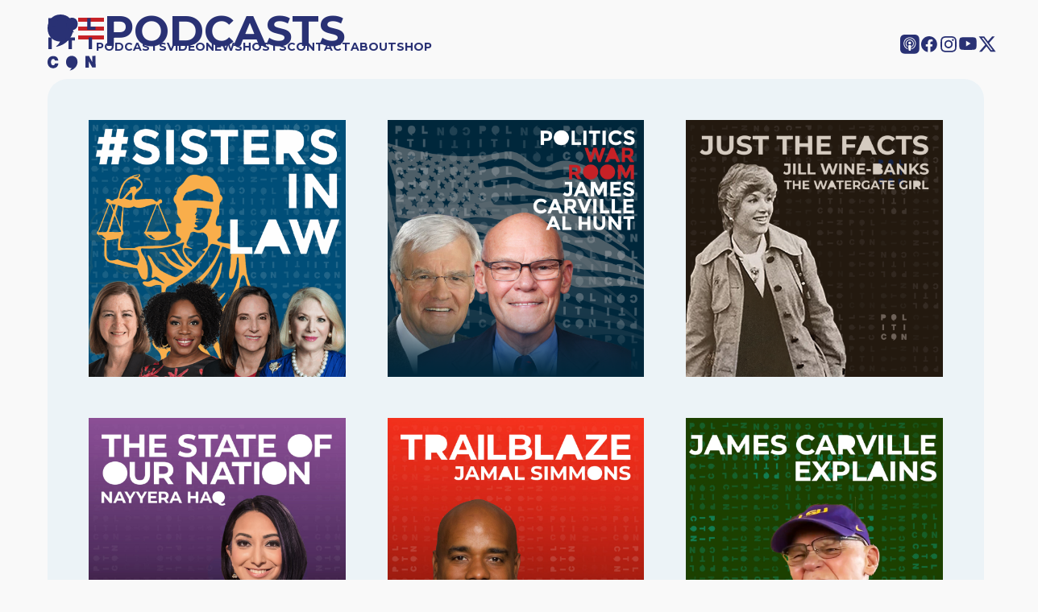

--- FILE ---
content_type: text/html; charset=UTF-8
request_url: https://www.politicon.com/speaker-type/2018-participants/
body_size: 18809
content:
<!DOCTYPE html>
<html lang="en-US">
<head>
	<meta charset="UTF-8" />
	<meta name="viewport" content="width=device-width, initial-scale=1" />
<meta name='robots' content='index, follow, max-image-preview:large, max-snippet:-1, max-video-preview:-1' />
	<style>img:is([sizes="auto" i], [sizes^="auto," i]) { contain-intrinsic-size: 3000px 1500px }</style>
	<!-- Google tag (gtag.js) consent mode dataLayer added by Site Kit -->
<script id="google_gtagjs-js-consent-mode-data-layer">
window.dataLayer = window.dataLayer || [];function gtag(){dataLayer.push(arguments);}
gtag('consent', 'default', {"ad_personalization":"denied","ad_storage":"denied","ad_user_data":"denied","analytics_storage":"denied","functionality_storage":"denied","security_storage":"denied","personalization_storage":"denied","region":["AT","BE","BG","CH","CY","CZ","DE","DK","EE","ES","FI","FR","GB","GR","HR","HU","IE","IS","IT","LI","LT","LU","LV","MT","NL","NO","PL","PT","RO","SE","SI","SK"],"wait_for_update":500});
window._googlesitekitConsentCategoryMap = {"statistics":["analytics_storage"],"marketing":["ad_storage","ad_user_data","ad_personalization"],"functional":["functionality_storage","security_storage"],"preferences":["personalization_storage"]};
window._googlesitekitConsents = {"ad_personalization":"denied","ad_storage":"denied","ad_user_data":"denied","analytics_storage":"denied","functionality_storage":"denied","security_storage":"denied","personalization_storage":"denied","region":["AT","BE","BG","CH","CY","CZ","DE","DK","EE","ES","FI","FR","GB","GR","HR","HU","IE","IS","IT","LI","LT","LU","LV","MT","NL","NO","PL","PT","RO","SE","SI","SK"],"wait_for_update":500};
</script>
<!-- End Google tag (gtag.js) consent mode dataLayer added by Site Kit -->

	<!-- This site is optimized with the Yoast SEO plugin v26.7 - https://yoast.com/wordpress/plugins/seo/ -->
	<link rel="canonical" href="https://www.politicon.com/speaker-type/2018-participants/" />
	<link rel="next" href="https://www.politicon.com/speaker-type/2018-participants/page/2/" />
	<meta property="og:locale" content="en_US" />
	<meta property="og:type" content="article" />
	<meta property="og:title" content="2018 Participant Archives | Politicon" />
	<meta property="og:url" content="https://www.politicon.com/speaker-type/2018-participants/" />
	<meta property="og:site_name" content="Politicon" />
	<meta name="twitter:card" content="summary_large_image" />
	<meta name="twitter:site" content="@Politicon" />
	<script type="application/ld+json" class="yoast-schema-graph">{"@context":"https://schema.org","@graph":[{"@type":"CollectionPage","@id":"https://www.politicon.com/speaker-type/2018-participants/","url":"https://www.politicon.com/speaker-type/2018-participants/","name":"2018 Participant Archives | Politicon","isPartOf":{"@id":"https://www.politicon.com/#website"},"primaryImageOfPage":{"@id":"https://www.politicon.com/speaker-type/2018-participants/#primaryimage"},"image":{"@id":"https://www.politicon.com/speaker-type/2018-participants/#primaryimage"},"thumbnailUrl":"https://www.politicon.com/wp-content/uploads/2021/05/jeh-johnson-web.jpeg","inLanguage":"en-US"},{"@type":"ImageObject","inLanguage":"en-US","@id":"https://www.politicon.com/speaker-type/2018-participants/#primaryimage","url":"https://www.politicon.com/wp-content/uploads/2021/05/jeh-johnson-web.jpeg","contentUrl":"https://www.politicon.com/wp-content/uploads/2021/05/jeh-johnson-web.jpeg","width":252,"height":252},{"@type":"WebSite","@id":"https://www.politicon.com/#website","url":"https://www.politicon.com/","name":"Politicon | Podcasts and Live Events","description":"Unconventional Political Podcasts","publisher":{"@id":"https://www.politicon.com/#organization"},"potentialAction":[{"@type":"SearchAction","target":{"@type":"EntryPoint","urlTemplate":"https://www.politicon.com/?s={search_term_string}"},"query-input":{"@type":"PropertyValueSpecification","valueRequired":true,"valueName":"search_term_string"}}],"inLanguage":"en-US"},{"@type":"Organization","@id":"https://www.politicon.com/#organization","name":"Politicon","url":"https://www.politicon.com/","logo":{"@type":"ImageObject","inLanguage":"en-US","@id":"https://www.politicon.com/#/schema/logo/image/","url":"https://www.politicon.com/wp-content/uploads/2025/11/POLITICON-LOGO.720.jpg","contentUrl":"https://www.politicon.com/wp-content/uploads/2025/11/POLITICON-LOGO.720.jpg","width":720,"height":720,"caption":"Politicon"},"image":{"@id":"https://www.politicon.com/#/schema/logo/image/"},"sameAs":["https://www.facebook.com/Politicon/","https://x.com/Politicon","https://youtube.com/@politicon","https://www.instagram.com/politicon/","https://bsky.app/profile/politicon.com"]}]}</script>
	<!-- / Yoast SEO plugin. -->


<title>2018 Participant Archives | Politicon</title>
<link rel='dns-prefetch' href='//cdn.iubenda.com' />
<link rel='dns-prefetch' href='//www.googletagmanager.com' />
<link rel="alternate" type="application/rss+xml" title="Politicon &raquo; Feed" href="https://www.politicon.com/feed/" />
<link rel="alternate" type="application/rss+xml" title="Politicon &raquo; Comments Feed" href="https://www.politicon.com/comments/feed/" />
<link rel="alternate" type="application/rss+xml" title="Politicon &raquo; 2018 Participant Speaker Type Feed" href="https://www.politicon.com/speaker-type/2018-participants/feed/" />
<script>
window._wpemojiSettings = {"baseUrl":"https:\/\/s.w.org\/images\/core\/emoji\/16.0.1\/72x72\/","ext":".png","svgUrl":"https:\/\/s.w.org\/images\/core\/emoji\/16.0.1\/svg\/","svgExt":".svg","source":{"concatemoji":"https:\/\/www.politicon.com\/wp-includes\/js\/wp-emoji-release.min.js?ver=6.8.3"}};
/*! This file is auto-generated */
!function(s,n){var o,i,e;function c(e){try{var t={supportTests:e,timestamp:(new Date).valueOf()};sessionStorage.setItem(o,JSON.stringify(t))}catch(e){}}function p(e,t,n){e.clearRect(0,0,e.canvas.width,e.canvas.height),e.fillText(t,0,0);var t=new Uint32Array(e.getImageData(0,0,e.canvas.width,e.canvas.height).data),a=(e.clearRect(0,0,e.canvas.width,e.canvas.height),e.fillText(n,0,0),new Uint32Array(e.getImageData(0,0,e.canvas.width,e.canvas.height).data));return t.every(function(e,t){return e===a[t]})}function u(e,t){e.clearRect(0,0,e.canvas.width,e.canvas.height),e.fillText(t,0,0);for(var n=e.getImageData(16,16,1,1),a=0;a<n.data.length;a++)if(0!==n.data[a])return!1;return!0}function f(e,t,n,a){switch(t){case"flag":return n(e,"\ud83c\udff3\ufe0f\u200d\u26a7\ufe0f","\ud83c\udff3\ufe0f\u200b\u26a7\ufe0f")?!1:!n(e,"\ud83c\udde8\ud83c\uddf6","\ud83c\udde8\u200b\ud83c\uddf6")&&!n(e,"\ud83c\udff4\udb40\udc67\udb40\udc62\udb40\udc65\udb40\udc6e\udb40\udc67\udb40\udc7f","\ud83c\udff4\u200b\udb40\udc67\u200b\udb40\udc62\u200b\udb40\udc65\u200b\udb40\udc6e\u200b\udb40\udc67\u200b\udb40\udc7f");case"emoji":return!a(e,"\ud83e\udedf")}return!1}function g(e,t,n,a){var r="undefined"!=typeof WorkerGlobalScope&&self instanceof WorkerGlobalScope?new OffscreenCanvas(300,150):s.createElement("canvas"),o=r.getContext("2d",{willReadFrequently:!0}),i=(o.textBaseline="top",o.font="600 32px Arial",{});return e.forEach(function(e){i[e]=t(o,e,n,a)}),i}function t(e){var t=s.createElement("script");t.src=e,t.defer=!0,s.head.appendChild(t)}"undefined"!=typeof Promise&&(o="wpEmojiSettingsSupports",i=["flag","emoji"],n.supports={everything:!0,everythingExceptFlag:!0},e=new Promise(function(e){s.addEventListener("DOMContentLoaded",e,{once:!0})}),new Promise(function(t){var n=function(){try{var e=JSON.parse(sessionStorage.getItem(o));if("object"==typeof e&&"number"==typeof e.timestamp&&(new Date).valueOf()<e.timestamp+604800&&"object"==typeof e.supportTests)return e.supportTests}catch(e){}return null}();if(!n){if("undefined"!=typeof Worker&&"undefined"!=typeof OffscreenCanvas&&"undefined"!=typeof URL&&URL.createObjectURL&&"undefined"!=typeof Blob)try{var e="postMessage("+g.toString()+"("+[JSON.stringify(i),f.toString(),p.toString(),u.toString()].join(",")+"));",a=new Blob([e],{type:"text/javascript"}),r=new Worker(URL.createObjectURL(a),{name:"wpTestEmojiSupports"});return void(r.onmessage=function(e){c(n=e.data),r.terminate(),t(n)})}catch(e){}c(n=g(i,f,p,u))}t(n)}).then(function(e){for(var t in e)n.supports[t]=e[t],n.supports.everything=n.supports.everything&&n.supports[t],"flag"!==t&&(n.supports.everythingExceptFlag=n.supports.everythingExceptFlag&&n.supports[t]);n.supports.everythingExceptFlag=n.supports.everythingExceptFlag&&!n.supports.flag,n.DOMReady=!1,n.readyCallback=function(){n.DOMReady=!0}}).then(function(){return e}).then(function(){var e;n.supports.everything||(n.readyCallback(),(e=n.source||{}).concatemoji?t(e.concatemoji):e.wpemoji&&e.twemoji&&(t(e.twemoji),t(e.wpemoji)))}))}((window,document),window._wpemojiSettings);
</script>
<link rel='stylesheet' id='swiper-styles-css' href='https://www.politicon.com/wp-content/themes/politiconblock/assets/js/swiper-bundle.min.css?ver=6.8.3' type='text/css' media='all' />
<link rel='stylesheet' id='slick-styles-css' href='https://www.politicon.com/wp-content/themes/politiconblock/assets/js/slick.css?ver=6.8.3' type='text/css' media='all' />
<link rel='stylesheet' id='child-style-css' href='https://www.politicon.com/wp-content/themes/politiconblock/assets/css/style.css?ver=1762892792' type='text/css' media='all' />
<style id='acf-navigation-style-inline-css' type='text/css'>
#topnav {
  position: absolute;
  background: none;
  display: flex;
  gap: 40px;
  flex-direction: row;
  justify-content: space-between;
  align-items: center;
  font-size: 14px;
  text-transform: uppercase;
  font-weight: 800;
  padding-top: 10px;
  padding-bottom: 10px;
  height: 100px;
  width: 100%;
  box-sizing: border-box;
}
@media screen and (max-width: 768px) {
  #topnav {
    height: 80px;
  }
}
#topnav a {
  color: var(--nav-color);
}
#topnav svg {
  fill: var(--nav-color);
}
#topnav svg g, #topnav svg path {
  fill: var(--nav-color);
}
#topnav .nav {
  flex-grow: 1;
  display: flex;
  justify-content: space-between;
}
#topnav .nav ul {
  display: flex;
  flex-direction: row;
  align-items: center;
  gap: 1rem;
}
#topnav .nav ul a {
  color: var(--nav-color);
  text-decoration: none;
  font-size: 1em;
  font-weight: 700;
  transition: color 0.3s ease;
}
@media screen and (max-width: 1080px) {
  #topnav .nav ul a {
    font-size: 0.8em;
  }
}
#topnav .nav ul a:hover {
  color: var(--nav-color);
  border-bottom: 2px dotted var(--nav-color);
}
#topnav .nav .social {
  flex-direction: row;
  justify-content: space-between;
  align-items: center;
  gap: 1em;
}
#topnav .nav .social li {
  height: -moz-fit-content;
  height: fit-content;
}
#topnav .nav .social li svg {
  width: 24px;
  height: auto;
}
@media screen and (max-width: 1080px) {
  #topnav .nav .social li svg {
    width: 20px;
  }
}
#topnav .nav .social a {
  color: black;
  text-decoration: none;
  font-size: 1.5rem;
  transition: color 0.3s ease;
}
@media screen and (max-width: 768px) {
  #topnav .nav .social {
    display: none;
  }
}
#topnav .logo {
  width: 60px;
}
#topnav .logo svg {
  width: 100%;
  height: auto;
}
@media screen and (max-width: 1080px) {
  #topnav .logo {
    width: 60px;
  }
}
@media screen and (max-width: 768px) {
  #topnav .logo {
    width: 50px;
  }
}
#topnav #open_nav {
  position: absolute;
  right: 1rem;
  top: 1rem;
  width: 40px;
  height: 40px;
  background: var(--nav-color);
  border-radius: 50%;
  justify-content: center;
  align-items: center;
  text-align: center;
  display: none;
  cursor: pointer;
}
#topnav #open_nav svg {
  width: 20px;
  height: auto;
  fill: var(--nav-background);
}
#topnav #open_nav svg line {
  stroke: var(--nav-background);
}
@media screen and (max-width: 768px) {
  #topnav #open_nav {
    display: flex;
  }
}

@media screen and (max-width: 768px) {
  #topnav .nav ul {
    display: none;
  }
  .nav-popup {
    position: absolute;
    top: 120px;
    display: none;
    height: calc(100vh - 80px);
    background: var(--blue-dark);
    z-index: 2;
    width: 100%;
    padding: 2rem;
    box-sizing: border-box;
    justify-content: space-between;
    flex-flow: column;
    color: var(--nav-color);
  }
  .nav-popup.open {
    display: flex;
  }
  .nav-popup .nav-items {
    display: flex;
    flex-direction: column;
    gap: 10px;
  }
  .nav-popup .nav-items a {
    color: var(--nav-color);
    color: #fff;
    text-decoration: none;
    font-weight: 800;
    text-transform: uppercase;
  }
  .nav-popup .social {
    padding-bottom: 40px;
  }
  .nav-popup .social ul {
    display: flex;
    flex-direction: row;
    justify-content: space-between;
    align-items: center;
    gap: 1rem;
  }
  .nav-popup .social svg, .nav-popup .social svg g path, .nav-popup .social svg path {
    fill: var(--nav-color);
  }
}/*# sourceMappingURL=navigation.css.map */
</style>
<style id='acf-podcasttitlearchive-style-inline-css' type='text/css'>
:has(.episode_slider) {
  width: 100% !important;
  max-width: 100% !important;
  padding: 0px !important;
  box-sizing: border-box;
  margin: 0;
}

.podcast-list {
  width: 100%;
  max-width: 100%;
  padding: 4vw;
  padding-top: 0;
  box-sizing: border-box;
  overflow: hidden;
  display: grid;
  grid-template-columns: 1fr;
  row-gap: 30px;
  -moz-column-gap: 30px;
  column-gap: 30px;
}
.podcast-list.alignfull {
  margin: 0 !important;
}
.podcast-list .cards {
  display: grid;
  grid-template-columns: 1fr 1fr 1fr 1fr;
  row-gap: 4vw;
  -moz-column-gap: 4vw;
       column-gap: 4vw;
  width: 100%;
  max-width: 100%;
  padding: 50px;
  box-sizing: border-box;
  overflow: hidden;
}
.podcast-list .cards .card {
  display: flex;
  flex-flow: column;
  justify-content: flex-start;
  align-items: center;
  padding: 0vw;
  background: none;
  width: 100%;
  border-radius: 0px;
  height: auto;
}
.podcast-list .cards .card.small h3 {
  font-size: 13px;
  font-weight: 800;
  line-height: 1.1;
  margin-bottom: 5px;
}
.podcast-list .cards .card img {
  max-width: 100%;
  aspect-ratio: 1/1;
  display: block;
}
@media screen and (max-width: 1500px) {
  .podcast-list .cards {
    grid-template-columns: 1fr 1fr 1fr;
    padding: 4vw;
  }
}
@media screen and (max-width: 768px) {
  .podcast-list .cards {
    grid-template-columns: 1fr 1fr;
    padding: 4vw;
  }
}/*# sourceMappingURL=podcast_title_archive.css.map */
</style>
<style id='acf-emailbanner-style-inline-css' type='text/css'>
:root {
  --slider-button:cream;
}

.emailbanner {
  width: 100%;
  max-width: 100%;
  padding-top: 0;
  padding-bottom: 0;
  box-sizing: border-box;
  overflow: hidden;
}
.emailbanner.alignfull {
  margin: 0 !important;
}

.emailbanner .slide {
  position: relative;
  border-radius: 0px;
  overflow: hidden;
  display: flex;
  flex-flow: row;
  justify-content: space-between;
  align-items: center;
  box-sizing: border-box;
  background-color: var(--blue-medium-dark);
  padding: 0;
}
.emailbanner .slide .info {
  width: 50%;
  padding: 2rem;
}
.emailbanner .slide .info .input {
  background-color: #fff;
  padding: 5px 10px;
  color: var(--blue-medium-dark);
  margin-top: 10px;
}
.emailbanner .slide .image {
  width: 50%;
  height: 100%;
  padding: 0;
}
.emailbanner .slide .image img {
  padding: 0;
  -o-object-fit: cover;
     object-fit: cover;
  display: block;
}
@media (max-width: 768px) {
  .emailbanner .slide {
    flex-direction: column-reverse;
  }
  .emailbanner .slide .image {
    display: none;
  }
  .emailbanner .slide .info {
    padding: 4vw;
    width: 100%;
  }
}/*# sourceMappingURL=emailbanner.css.map */
</style>
<style id='acf-footernavigation-style-inline-css' type='text/css'>
#footernav {
  display: flex;
  flex-flow: column;
  justify-content: space-between;
  align-items: center;
  font-size: 1em;
  text-transform: uppercase;
  font-weight: 700;
  padding-top: 4vw;
  padding-bottom: 90px;
  height: -moz-fit-content;
  height: fit-content;
  width: 100%;
  box-sizing: border-box;
  color: white;
  background-color: var(--blue-dark);
}
#footernav .disclaimer {
  text-transform: none;
  font-weight: 400;
  font-size: 11px;
  text-align: right;
  width: 100%;
  display: flex;
  justify-content: flex-end;
}
#footernav .disclaimer p {
  color: white;
  font-weight: 400;
  width: 600px;
  max-width: 100%;
}
@media screen and (max-width: 768px) {
  #footernav .disclaimer {
    justify-content: center;
  }
  #footernav .disclaimer p {
    text-align: center;
  }
}
#footernav a {
  color: white;
}
#footernav svg {
  fill: white;
}
#footernav svg g, #footernav svg path {
  fill: white;
}
#footernav .footernav {
  display: flex;
  width: 100%;
  justify-content: space-between;
}
#footernav .footernav ul {
  display: flex;
  flex-direction: row;
  align-items: center;
  gap: 2em;
}
#footernav .footernav ul a {
  color: white;
  text-decoration: none;
  font-size: 0.8em;
  font-weight: 700;
  transition: color 0.3s ease;
}
@media screen and (max-width: 1080px) {
  #footernav .footernav ul a {
    font-size: 0.8em;
  }
}
#footernav .footernav ul a:hover {
  color: blue;
}
#footernav .footernav .social {
  display: flex;
  flex-direction: row;
  justify-content: space-between;
  align-items: center;
  gap: 1em;
}
#footernav .footernav .social li {
  height: -moz-fit-content;
  height: fit-content;
}
#footernav .footernav .social li svg {
  width: 24px;
  height: auto;
}
@media screen and (max-width: 1080px) {
  #footernav .footernav .social li svg {
    width: 18px;
  }
}
#footernav .footernav .social a {
  color: black;
  text-decoration: none;
  font-size: 1em;
  transition: color 0.3s ease;
}
@media screen and (max-width: 768px) {
  #footernav .footernav {
    flex-direction: column;
    gap: 20px;
    align-items: center;
  }
  #footernav .footernav ul {
    flex-flow: column;
    gap: 5px;
  }
}/*# sourceMappingURL=footer_navigation.css.map */
</style>
<style id='wp-emoji-styles-inline-css' type='text/css'>

	img.wp-smiley, img.emoji {
		display: inline !important;
		border: none !important;
		box-shadow: none !important;
		height: 1em !important;
		width: 1em !important;
		margin: 0 0.07em !important;
		vertical-align: -0.1em !important;
		background: none !important;
		padding: 0 !important;
	}
</style>
<link rel='stylesheet' id='wp-block-library-css' href='https://www.politicon.com/wp-includes/css/dist/block-library/style.min.css?ver=6.8.3' type='text/css' media='all' />
<style id='global-styles-inline-css' type='text/css'>
:root{--wp--preset--aspect-ratio--square: 1;--wp--preset--aspect-ratio--4-3: 4/3;--wp--preset--aspect-ratio--3-4: 3/4;--wp--preset--aspect-ratio--3-2: 3/2;--wp--preset--aspect-ratio--2-3: 2/3;--wp--preset--aspect-ratio--16-9: 16/9;--wp--preset--aspect-ratio--9-16: 9/16;--wp--preset--color--black: #000000;--wp--preset--color--cyan-bluish-gray: #abb8c3;--wp--preset--color--white: #ffffff;--wp--preset--color--pale-pink: #f78da7;--wp--preset--color--vivid-red: #cf2e2e;--wp--preset--color--luminous-vivid-orange: #ff6900;--wp--preset--color--luminous-vivid-amber: #fcb900;--wp--preset--color--light-green-cyan: #7bdcb5;--wp--preset--color--vivid-green-cyan: #00d084;--wp--preset--color--pale-cyan-blue: #8ed1fc;--wp--preset--color--vivid-cyan-blue: #0693e3;--wp--preset--color--vivid-purple: #9b51e0;--wp--preset--color--base: #f9f9f9;--wp--preset--color--base-2: #ffffff;--wp--preset--color--contrast: #111111;--wp--preset--color--contrast-2: #636363;--wp--preset--color--contrast-3: #A4A4A4;--wp--preset--color--accent: #cfcabe;--wp--preset--color--accent-2: #c2a990;--wp--preset--color--accent-3: #d8613c;--wp--preset--color--accent-4: #b1c5a4;--wp--preset--color--accent-5: #b5bdbc;--wp--preset--gradient--vivid-cyan-blue-to-vivid-purple: linear-gradient(135deg,rgba(6,147,227,1) 0%,rgb(155,81,224) 100%);--wp--preset--gradient--light-green-cyan-to-vivid-green-cyan: linear-gradient(135deg,rgb(122,220,180) 0%,rgb(0,208,130) 100%);--wp--preset--gradient--luminous-vivid-amber-to-luminous-vivid-orange: linear-gradient(135deg,rgba(252,185,0,1) 0%,rgba(255,105,0,1) 100%);--wp--preset--gradient--luminous-vivid-orange-to-vivid-red: linear-gradient(135deg,rgba(255,105,0,1) 0%,rgb(207,46,46) 100%);--wp--preset--gradient--very-light-gray-to-cyan-bluish-gray: linear-gradient(135deg,rgb(238,238,238) 0%,rgb(169,184,195) 100%);--wp--preset--gradient--cool-to-warm-spectrum: linear-gradient(135deg,rgb(74,234,220) 0%,rgb(151,120,209) 20%,rgb(207,42,186) 40%,rgb(238,44,130) 60%,rgb(251,105,98) 80%,rgb(254,248,76) 100%);--wp--preset--gradient--blush-light-purple: linear-gradient(135deg,rgb(255,206,236) 0%,rgb(152,150,240) 100%);--wp--preset--gradient--blush-bordeaux: linear-gradient(135deg,rgb(254,205,165) 0%,rgb(254,45,45) 50%,rgb(107,0,62) 100%);--wp--preset--gradient--luminous-dusk: linear-gradient(135deg,rgb(255,203,112) 0%,rgb(199,81,192) 50%,rgb(65,88,208) 100%);--wp--preset--gradient--pale-ocean: linear-gradient(135deg,rgb(255,245,203) 0%,rgb(182,227,212) 50%,rgb(51,167,181) 100%);--wp--preset--gradient--electric-grass: linear-gradient(135deg,rgb(202,248,128) 0%,rgb(113,206,126) 100%);--wp--preset--gradient--midnight: linear-gradient(135deg,rgb(2,3,129) 0%,rgb(40,116,252) 100%);--wp--preset--gradient--gradient-1: linear-gradient(to bottom, #cfcabe 0%, #F9F9F9 100%);--wp--preset--gradient--gradient-2: linear-gradient(to bottom, #C2A990 0%, #F9F9F9 100%);--wp--preset--gradient--gradient-3: linear-gradient(to bottom, #D8613C 0%, #F9F9F9 100%);--wp--preset--gradient--gradient-4: linear-gradient(to bottom, #B1C5A4 0%, #F9F9F9 100%);--wp--preset--gradient--gradient-5: linear-gradient(to bottom, #B5BDBC 0%, #F9F9F9 100%);--wp--preset--gradient--gradient-6: linear-gradient(to bottom, #A4A4A4 0%, #F9F9F9 100%);--wp--preset--gradient--gradient-7: linear-gradient(to bottom, #cfcabe 50%, #F9F9F9 50%);--wp--preset--gradient--gradient-8: linear-gradient(to bottom, #C2A990 50%, #F9F9F9 50%);--wp--preset--gradient--gradient-9: linear-gradient(to bottom, #D8613C 50%, #F9F9F9 50%);--wp--preset--gradient--gradient-10: linear-gradient(to bottom, #B1C5A4 50%, #F9F9F9 50%);--wp--preset--gradient--gradient-11: linear-gradient(to bottom, #B5BDBC 50%, #F9F9F9 50%);--wp--preset--gradient--gradient-12: linear-gradient(to bottom, #A4A4A4 50%, #F9F9F9 50%);--wp--preset--font-size--small: 0.9rem;--wp--preset--font-size--medium: 1.05rem;--wp--preset--font-size--large: clamp(1.39rem, 1.39rem + ((1vw - 0.2rem) * 0.767), 1.85rem);--wp--preset--font-size--x-large: clamp(1.85rem, 1.85rem + ((1vw - 0.2rem) * 1.083), 2.5rem);--wp--preset--font-size--xx-large: clamp(2.5rem, 2.5rem + ((1vw - 0.2rem) * 1.283), 3.27rem);--wp--preset--font-family--body: "Inter", sans-serif;--wp--preset--font-family--heading: Cardo;--wp--preset--font-family--system-sans-serif: -apple-system, BlinkMacSystemFont, avenir next, avenir, segoe ui, helvetica neue, helvetica, Cantarell, Ubuntu, roboto, noto, arial, sans-serif;--wp--preset--font-family--system-serif: Iowan Old Style, Apple Garamond, Baskerville, Times New Roman, Droid Serif, Times, Source Serif Pro, serif, Apple Color Emoji, Segoe UI Emoji, Segoe UI Symbol;--wp--preset--spacing--20: min(1.5rem, 2vw);--wp--preset--spacing--30: min(2.5rem, 3vw);--wp--preset--spacing--40: min(4rem, 5vw);--wp--preset--spacing--50: min(6.5rem, 8vw);--wp--preset--spacing--60: min(10.5rem, 13vw);--wp--preset--spacing--70: 3.38rem;--wp--preset--spacing--80: 5.06rem;--wp--preset--spacing--10: 1rem;--wp--preset--shadow--natural: 6px 6px 9px rgba(0, 0, 0, 0.2);--wp--preset--shadow--deep: 12px 12px 50px rgba(0, 0, 0, 0.4);--wp--preset--shadow--sharp: 6px 6px 0px rgba(0, 0, 0, 0.2);--wp--preset--shadow--outlined: 6px 6px 0px -3px rgba(255, 255, 255, 1), 6px 6px rgba(0, 0, 0, 1);--wp--preset--shadow--crisp: 6px 6px 0px rgba(0, 0, 0, 1);}:root { --wp--style--global--content-size: 620px;--wp--style--global--wide-size: 1280px; }:where(body) { margin: 0; }.wp-site-blocks { padding-top: var(--wp--style--root--padding-top); padding-bottom: var(--wp--style--root--padding-bottom); }.has-global-padding { padding-right: var(--wp--style--root--padding-right); padding-left: var(--wp--style--root--padding-left); }.has-global-padding > .alignfull { margin-right: calc(var(--wp--style--root--padding-right) * -1); margin-left: calc(var(--wp--style--root--padding-left) * -1); }.has-global-padding :where(:not(.alignfull.is-layout-flow) > .has-global-padding:not(.wp-block-block, .alignfull)) { padding-right: 0; padding-left: 0; }.has-global-padding :where(:not(.alignfull.is-layout-flow) > .has-global-padding:not(.wp-block-block, .alignfull)) > .alignfull { margin-left: 0; margin-right: 0; }.wp-site-blocks > .alignleft { float: left; margin-right: 2em; }.wp-site-blocks > .alignright { float: right; margin-left: 2em; }.wp-site-blocks > .aligncenter { justify-content: center; margin-left: auto; margin-right: auto; }:where(.wp-site-blocks) > * { margin-block-start: 1.2rem; margin-block-end: 0; }:where(.wp-site-blocks) > :first-child { margin-block-start: 0; }:where(.wp-site-blocks) > :last-child { margin-block-end: 0; }:root { --wp--style--block-gap: 1.2rem; }:root :where(.is-layout-flow) > :first-child{margin-block-start: 0;}:root :where(.is-layout-flow) > :last-child{margin-block-end: 0;}:root :where(.is-layout-flow) > *{margin-block-start: 1.2rem;margin-block-end: 0;}:root :where(.is-layout-constrained) > :first-child{margin-block-start: 0;}:root :where(.is-layout-constrained) > :last-child{margin-block-end: 0;}:root :where(.is-layout-constrained) > *{margin-block-start: 1.2rem;margin-block-end: 0;}:root :where(.is-layout-flex){gap: 1.2rem;}:root :where(.is-layout-grid){gap: 1.2rem;}.is-layout-flow > .alignleft{float: left;margin-inline-start: 0;margin-inline-end: 2em;}.is-layout-flow > .alignright{float: right;margin-inline-start: 2em;margin-inline-end: 0;}.is-layout-flow > .aligncenter{margin-left: auto !important;margin-right: auto !important;}.is-layout-constrained > .alignleft{float: left;margin-inline-start: 0;margin-inline-end: 2em;}.is-layout-constrained > .alignright{float: right;margin-inline-start: 2em;margin-inline-end: 0;}.is-layout-constrained > .aligncenter{margin-left: auto !important;margin-right: auto !important;}.is-layout-constrained > :where(:not(.alignleft):not(.alignright):not(.alignfull)){max-width: var(--wp--style--global--content-size);margin-left: auto !important;margin-right: auto !important;}.is-layout-constrained > .alignwide{max-width: var(--wp--style--global--wide-size);}body .is-layout-flex{display: flex;}.is-layout-flex{flex-wrap: wrap;align-items: center;}.is-layout-flex > :is(*, div){margin: 0;}body .is-layout-grid{display: grid;}.is-layout-grid > :is(*, div){margin: 0;}body{background-color: var(--wp--preset--color--base);color: var(--blue-dark);font-family: var(--wp--preset--font-family--montserrat);font-size: var(--wp--preset--font-size--medium);font-style: normal;font-weight: 500;line-height: 1.55;--wp--style--root--padding-top: 0px;--wp--style--root--padding-right: var(--wp--preset--spacing--50);--wp--style--root--padding-bottom: 0px;--wp--style--root--padding-left: var(--wp--preset--spacing--50);}a:where(:not(.wp-element-button)){color: var(--blue-dark);text-decoration: underline;}:root :where(a:where(:not(.wp-element-button)):hover){text-decoration: none;}h1, h2, h3, h4, h5, h6{color: var(--blue-dark);font-family: var(--wp--preset--font-family--montserrat);font-style: normal;font-weight: 700;line-height: 1.2;}h1{font-size: var(--wp--preset--font-size--xx-large);line-height: 1.15;}h2{font-size: var(--wp--preset--font-size--x-large);}h3{font-size: var(--wp--preset--font-size--large);}h4{font-size: clamp(1.1rem, 1.1rem + ((1vw - 0.2rem) * 0.767), 1.5rem);}h5{font-size: var(--wp--preset--font-size--medium);}h6{font-size: var(--wp--preset--font-size--small);}:root :where(.wp-element-button, .wp-block-button__link){background-color: var(--wp--preset--color--contrast);border-radius: .33rem;border-color: var(--wp--preset--color--contrast);border-width: 0;color: var(--wp--preset--color--base);font-family: var(--wp--preset--font-family--montserrat);font-size: var(--wp--preset--font-size--small);font-style: normal;font-weight: 700;line-height: inherit;padding-top: 0.6rem;padding-right: 1rem;padding-bottom: 0.6rem;padding-left: 1rem;text-decoration: none;}:root :where(.wp-element-button:hover, .wp-block-button__link:hover){background-color: var(--wp--preset--color--contrast-2);border-color: var(--wp--preset--color--contrast-2);color: var(--wp--preset--color--base);}:root :where(.wp-element-button:focus, .wp-block-button__link:focus){background-color: var(--wp--preset--color--contrast-2);border-color: var(--wp--preset--color--contrast-2);color: var(--wp--preset--color--base);outline-color: var(--wp--preset--color--contrast);outline-offset: 2px;}:root :where(.wp-element-button:active, .wp-block-button__link:active){background-color: var(--wp--preset--color--contrast);color: var(--wp--preset--color--base);}:root :where(.wp-element-caption, .wp-block-audio figcaption, .wp-block-embed figcaption, .wp-block-gallery figcaption, .wp-block-image figcaption, .wp-block-table figcaption, .wp-block-video figcaption){color: var(--wp--preset--color--contrast-2);font-family: var(--wp--preset--font-family--body);font-size: 0.8rem;}.has-black-color{color: var(--wp--preset--color--black) !important;}.has-cyan-bluish-gray-color{color: var(--wp--preset--color--cyan-bluish-gray) !important;}.has-white-color{color: var(--wp--preset--color--white) !important;}.has-pale-pink-color{color: var(--wp--preset--color--pale-pink) !important;}.has-vivid-red-color{color: var(--wp--preset--color--vivid-red) !important;}.has-luminous-vivid-orange-color{color: var(--wp--preset--color--luminous-vivid-orange) !important;}.has-luminous-vivid-amber-color{color: var(--wp--preset--color--luminous-vivid-amber) !important;}.has-light-green-cyan-color{color: var(--wp--preset--color--light-green-cyan) !important;}.has-vivid-green-cyan-color{color: var(--wp--preset--color--vivid-green-cyan) !important;}.has-pale-cyan-blue-color{color: var(--wp--preset--color--pale-cyan-blue) !important;}.has-vivid-cyan-blue-color{color: var(--wp--preset--color--vivid-cyan-blue) !important;}.has-vivid-purple-color{color: var(--wp--preset--color--vivid-purple) !important;}.has-base-color{color: var(--wp--preset--color--base) !important;}.has-base-2-color{color: var(--wp--preset--color--base-2) !important;}.has-contrast-color{color: var(--wp--preset--color--contrast) !important;}.has-contrast-2-color{color: var(--wp--preset--color--contrast-2) !important;}.has-contrast-3-color{color: var(--wp--preset--color--contrast-3) !important;}.has-accent-color{color: var(--wp--preset--color--accent) !important;}.has-accent-2-color{color: var(--wp--preset--color--accent-2) !important;}.has-accent-3-color{color: var(--wp--preset--color--accent-3) !important;}.has-accent-4-color{color: var(--wp--preset--color--accent-4) !important;}.has-accent-5-color{color: var(--wp--preset--color--accent-5) !important;}.has-black-background-color{background-color: var(--wp--preset--color--black) !important;}.has-cyan-bluish-gray-background-color{background-color: var(--wp--preset--color--cyan-bluish-gray) !important;}.has-white-background-color{background-color: var(--wp--preset--color--white) !important;}.has-pale-pink-background-color{background-color: var(--wp--preset--color--pale-pink) !important;}.has-vivid-red-background-color{background-color: var(--wp--preset--color--vivid-red) !important;}.has-luminous-vivid-orange-background-color{background-color: var(--wp--preset--color--luminous-vivid-orange) !important;}.has-luminous-vivid-amber-background-color{background-color: var(--wp--preset--color--luminous-vivid-amber) !important;}.has-light-green-cyan-background-color{background-color: var(--wp--preset--color--light-green-cyan) !important;}.has-vivid-green-cyan-background-color{background-color: var(--wp--preset--color--vivid-green-cyan) !important;}.has-pale-cyan-blue-background-color{background-color: var(--wp--preset--color--pale-cyan-blue) !important;}.has-vivid-cyan-blue-background-color{background-color: var(--wp--preset--color--vivid-cyan-blue) !important;}.has-vivid-purple-background-color{background-color: var(--wp--preset--color--vivid-purple) !important;}.has-base-background-color{background-color: var(--wp--preset--color--base) !important;}.has-base-2-background-color{background-color: var(--wp--preset--color--base-2) !important;}.has-contrast-background-color{background-color: var(--wp--preset--color--contrast) !important;}.has-contrast-2-background-color{background-color: var(--wp--preset--color--contrast-2) !important;}.has-contrast-3-background-color{background-color: var(--wp--preset--color--contrast-3) !important;}.has-accent-background-color{background-color: var(--wp--preset--color--accent) !important;}.has-accent-2-background-color{background-color: var(--wp--preset--color--accent-2) !important;}.has-accent-3-background-color{background-color: var(--wp--preset--color--accent-3) !important;}.has-accent-4-background-color{background-color: var(--wp--preset--color--accent-4) !important;}.has-accent-5-background-color{background-color: var(--wp--preset--color--accent-5) !important;}.has-black-border-color{border-color: var(--wp--preset--color--black) !important;}.has-cyan-bluish-gray-border-color{border-color: var(--wp--preset--color--cyan-bluish-gray) !important;}.has-white-border-color{border-color: var(--wp--preset--color--white) !important;}.has-pale-pink-border-color{border-color: var(--wp--preset--color--pale-pink) !important;}.has-vivid-red-border-color{border-color: var(--wp--preset--color--vivid-red) !important;}.has-luminous-vivid-orange-border-color{border-color: var(--wp--preset--color--luminous-vivid-orange) !important;}.has-luminous-vivid-amber-border-color{border-color: var(--wp--preset--color--luminous-vivid-amber) !important;}.has-light-green-cyan-border-color{border-color: var(--wp--preset--color--light-green-cyan) !important;}.has-vivid-green-cyan-border-color{border-color: var(--wp--preset--color--vivid-green-cyan) !important;}.has-pale-cyan-blue-border-color{border-color: var(--wp--preset--color--pale-cyan-blue) !important;}.has-vivid-cyan-blue-border-color{border-color: var(--wp--preset--color--vivid-cyan-blue) !important;}.has-vivid-purple-border-color{border-color: var(--wp--preset--color--vivid-purple) !important;}.has-base-border-color{border-color: var(--wp--preset--color--base) !important;}.has-base-2-border-color{border-color: var(--wp--preset--color--base-2) !important;}.has-contrast-border-color{border-color: var(--wp--preset--color--contrast) !important;}.has-contrast-2-border-color{border-color: var(--wp--preset--color--contrast-2) !important;}.has-contrast-3-border-color{border-color: var(--wp--preset--color--contrast-3) !important;}.has-accent-border-color{border-color: var(--wp--preset--color--accent) !important;}.has-accent-2-border-color{border-color: var(--wp--preset--color--accent-2) !important;}.has-accent-3-border-color{border-color: var(--wp--preset--color--accent-3) !important;}.has-accent-4-border-color{border-color: var(--wp--preset--color--accent-4) !important;}.has-accent-5-border-color{border-color: var(--wp--preset--color--accent-5) !important;}.has-vivid-cyan-blue-to-vivid-purple-gradient-background{background: var(--wp--preset--gradient--vivid-cyan-blue-to-vivid-purple) !important;}.has-light-green-cyan-to-vivid-green-cyan-gradient-background{background: var(--wp--preset--gradient--light-green-cyan-to-vivid-green-cyan) !important;}.has-luminous-vivid-amber-to-luminous-vivid-orange-gradient-background{background: var(--wp--preset--gradient--luminous-vivid-amber-to-luminous-vivid-orange) !important;}.has-luminous-vivid-orange-to-vivid-red-gradient-background{background: var(--wp--preset--gradient--luminous-vivid-orange-to-vivid-red) !important;}.has-very-light-gray-to-cyan-bluish-gray-gradient-background{background: var(--wp--preset--gradient--very-light-gray-to-cyan-bluish-gray) !important;}.has-cool-to-warm-spectrum-gradient-background{background: var(--wp--preset--gradient--cool-to-warm-spectrum) !important;}.has-blush-light-purple-gradient-background{background: var(--wp--preset--gradient--blush-light-purple) !important;}.has-blush-bordeaux-gradient-background{background: var(--wp--preset--gradient--blush-bordeaux) !important;}.has-luminous-dusk-gradient-background{background: var(--wp--preset--gradient--luminous-dusk) !important;}.has-pale-ocean-gradient-background{background: var(--wp--preset--gradient--pale-ocean) !important;}.has-electric-grass-gradient-background{background: var(--wp--preset--gradient--electric-grass) !important;}.has-midnight-gradient-background{background: var(--wp--preset--gradient--midnight) !important;}.has-gradient-1-gradient-background{background: var(--wp--preset--gradient--gradient-1) !important;}.has-gradient-2-gradient-background{background: var(--wp--preset--gradient--gradient-2) !important;}.has-gradient-3-gradient-background{background: var(--wp--preset--gradient--gradient-3) !important;}.has-gradient-4-gradient-background{background: var(--wp--preset--gradient--gradient-4) !important;}.has-gradient-5-gradient-background{background: var(--wp--preset--gradient--gradient-5) !important;}.has-gradient-6-gradient-background{background: var(--wp--preset--gradient--gradient-6) !important;}.has-gradient-7-gradient-background{background: var(--wp--preset--gradient--gradient-7) !important;}.has-gradient-8-gradient-background{background: var(--wp--preset--gradient--gradient-8) !important;}.has-gradient-9-gradient-background{background: var(--wp--preset--gradient--gradient-9) !important;}.has-gradient-10-gradient-background{background: var(--wp--preset--gradient--gradient-10) !important;}.has-gradient-11-gradient-background{background: var(--wp--preset--gradient--gradient-11) !important;}.has-gradient-12-gradient-background{background: var(--wp--preset--gradient--gradient-12) !important;}.has-small-font-size{font-size: var(--wp--preset--font-size--small) !important;}.has-medium-font-size{font-size: var(--wp--preset--font-size--medium) !important;}.has-large-font-size{font-size: var(--wp--preset--font-size--large) !important;}.has-x-large-font-size{font-size: var(--wp--preset--font-size--x-large) !important;}.has-xx-large-font-size{font-size: var(--wp--preset--font-size--xx-large) !important;}.has-body-font-family{font-family: var(--wp--preset--font-family--body) !important;}.has-heading-font-family{font-family: var(--wp--preset--font-family--heading) !important;}.has-system-sans-serif-font-family{font-family: var(--wp--preset--font-family--system-sans-serif) !important;}.has-system-serif-font-family{font-family: var(--wp--preset--font-family--system-serif) !important;}:where(.wp-site-blocks *:focus){outline-width:2px;outline-style:solid}
</style>
<style id='wp-block-template-skip-link-inline-css' type='text/css'>

		.skip-link.screen-reader-text {
			border: 0;
			clip-path: inset(50%);
			height: 1px;
			margin: -1px;
			overflow: hidden;
			padding: 0;
			position: absolute !important;
			width: 1px;
			word-wrap: normal !important;
		}

		.skip-link.screen-reader-text:focus {
			background-color: #eee;
			clip-path: none;
			color: #444;
			display: block;
			font-size: 1em;
			height: auto;
			left: 5px;
			line-height: normal;
			padding: 15px 23px 14px;
			text-decoration: none;
			top: 5px;
			width: auto;
			z-index: 100000;
		}
</style>
<script src="https://www.politicon.com/wp-includes/js/jquery/jquery.min.js?ver=3.7.1" id="jquery-core-js"></script>
<script src="https://www.politicon.com/wp-includes/js/jquery/jquery-migrate.min.js?ver=3.4.1" id="jquery-migrate-js"></script>

<script  type="text/javascript" class=" _iub_cs_skip" id="iubenda-head-inline-scripts-0">
var _iub = _iub || [];
_iub.csConfiguration = {"askConsentAtCookiePolicyUpdate":true,"countryDetection":true,"enableGdpr":false,"enableUspr":true,"floatingPreferencesButtonDisplay":"bottom-right","lang":"en","siteId":865100,"whitelabel":false,"cookiePolicyId":8175100, "banner":{ "closeButtonDisplay":false,"position":"float-top-center" }};
</script>
<script  type="text/javascript" class=" _iub_cs_skip" src="//cdn.iubenda.com/cs/gpp/stub.js?ver=3.12.4" id="iubenda-head-scripts-0-js"></script>
<script  type="text/javascript" charset="UTF-8" async="" class=" _iub_cs_skip" src="//cdn.iubenda.com/cs/iubenda_cs.js?ver=3.12.4" id="iubenda-head-scripts-1-js"></script>

<!-- Google tag (gtag.js) snippet added by Site Kit -->
<!-- Google Analytics snippet added by Site Kit -->
<script src="https://www.googletagmanager.com/gtag/js?id=GT-M3KF7L7" id="google_gtagjs-js" async></script>
<script id="google_gtagjs-js-after">
window.dataLayer = window.dataLayer || [];function gtag(){dataLayer.push(arguments);}
gtag("set","linker",{"domains":["www.politicon.com"]});
gtag("js", new Date());
gtag("set", "developer_id.dZTNiMT", true);
gtag("config", "GT-M3KF7L7");
</script>
<link rel="https://api.w.org/" href="https://www.politicon.com/wp-json/" /><link rel="EditURI" type="application/rsd+xml" title="RSD" href="https://www.politicon.com/xmlrpc.php?rsd" />
<script type="text/javascript">var ajaxurl = "https://www.politicon.com/wp-admin/admin-ajax.php";</script><meta name="generator" content="Site Kit by Google 1.170.0" />
<!-- Meta Pixel Code -->
<script type='text/javascript'>
!function(f,b,e,v,n,t,s){if(f.fbq)return;n=f.fbq=function(){n.callMethod?
n.callMethod.apply(n,arguments):n.queue.push(arguments)};if(!f._fbq)f._fbq=n;
n.push=n;n.loaded=!0;n.version='2.0';n.queue=[];t=b.createElement(e);t.async=!0;
t.src=v;s=b.getElementsByTagName(e)[0];s.parentNode.insertBefore(t,s)}(window,
document,'script','https://connect.facebook.net/en_US/fbevents.js?v=next');
</script>
<!-- End Meta Pixel Code -->

      <script type='text/javascript'>
        var url = window.location.origin + '?ob=open-bridge';
        fbq('set', 'openbridge', '6011101145614414', url);
      </script>
    <script type='text/javascript'>fbq('init', '6011101145614414', {}, {
    "agent": "wordpress-6.8.3-3.0.16"
})</script><script type='text/javascript'>
    fbq('track', 'PageView', []);
  </script>
<!-- Meta Pixel Code -->
<noscript>
<img height="1" width="1" style="display:none" alt="fbpx"
src="https://www.facebook.com/tr?id=6011101145614414&ev=PageView&noscript=1" />
</noscript>
<!-- End Meta Pixel Code -->
<style class='wp-fonts-local'>
@font-face{font-family:Inter;font-style:normal;font-weight:300 900;font-display:fallback;src:url('https://www.politicon.com/wp-content/themes/twentytwentyfour/assets/fonts/inter/Inter-VariableFont_slnt,wght.woff2') format('woff2');font-stretch:normal;}
@font-face{font-family:Cardo;font-style:normal;font-weight:400;font-display:fallback;src:url('https://www.politicon.com/wp-content/themes/twentytwentyfour/assets/fonts/cardo/cardo_normal_400.woff2') format('woff2');}
@font-face{font-family:Cardo;font-style:italic;font-weight:400;font-display:fallback;src:url('https://www.politicon.com/wp-content/themes/twentytwentyfour/assets/fonts/cardo/cardo_italic_400.woff2') format('woff2');}
@font-face{font-family:Cardo;font-style:normal;font-weight:700;font-display:fallback;src:url('https://www.politicon.com/wp-content/themes/twentytwentyfour/assets/fonts/cardo/cardo_normal_700.woff2') format('woff2');}
</style>
<link rel="icon" href="https://www.politicon.com/wp-content/uploads/2024/01/cropped-YT-header-main-2-32x32.png" sizes="32x32" />
<link rel="icon" href="https://www.politicon.com/wp-content/uploads/2024/01/cropped-YT-header-main-2-192x192.png" sizes="192x192" />
<link rel="apple-touch-icon" href="https://www.politicon.com/wp-content/uploads/2024/01/cropped-YT-header-main-2-180x180.png" />
<meta name="msapplication-TileImage" content="https://www.politicon.com/wp-content/uploads/2024/01/cropped-YT-header-main-2-270x270.png" />
</head>

<body class="archive tax-speaker-type term-2018-participants term-24 wp-embed-responsive wp-theme-twentytwentyfour wp-child-theme-politiconblock">
	<!-- Google tag (gtag.js) -->
<script async src="https://www.googletagmanager.com/gtag/js?id=G-3KS2SC38Z8"></script>
<script>
  window.dataLayer = window.dataLayer || [];
  function gtag(){dataLayer.push(arguments);}
  gtag('js', new Date());

  gtag('config', 'G-3KS2SC38Z8');
</script>

<!-- Facebook Pixel Code -->
<script>
  !function(f,b,e,v,n,t,s)
  {if(f.fbq)return;n=f.fbq=function(){n.callMethod?
  n.callMethod.apply(n,arguments):n.queue.push(arguments)};
  if(!f._fbq)f._fbq=n;n.push=n;n.loaded=!0;n.version='2.0';
  n.queue=[];t=b.createElement(e);t.async=!0;
  t.src=v;s=b.getElementsByTagName(e)[0];
  s.parentNode.insertBefore(t,s)}(window, document,'script',
  'https://connect.facebook.net/en_US/fbevents.js');
  fbq('init', '{1131721614017934}');
  fbq('track', 'PageView');
</script>
<noscript>
  <img height="1" width="1" style="display:none" 
       src="https://www.facebook.com/tr?id={1131721614017934}&ev=PageView&noscript=1"/>
</noscript>
<!-- End Facebook Pixel Code -->

<link rel="preconnect" href="https://fonts.googleapis.com">
<link rel="preconnect" href="https://fonts.gstatic.com" crossorigin>
<link href="https://fonts.googleapis.com/css2?family=Montserrat:ital,wght@0,100..800;1,100..800&display=swap" rel="stylesheet">



	
<div class="wp-site-blocks"><header class="wp-block-template-part">
<div id="topnav" class="navigation alignfull section-width">
    <div class="logo"><a href="/"><svg width="118" height="129" viewBox="0 0 118 129" fill="none" xmlns="http://www.w3.org/2000/svg">
<path d="M10.222 76.2157H1.89209V47.8442H10.222V76.2157ZM67.0633 55.1254H59.4806V76.2157H51.1295V55.1254H43.5521V47.8442H67.0633V55.1254ZM100.462 47.8442H108.776V76.2157H100.462V47.8442Z" fill="white"/>
<path d="M25.8165 10.5478C25.8324 17.4153 21.4343 20.6502 15.1975 20.6502H10.2801L10.2854 29.2359L1.96085 29.2571L1.91846 0.875007L15.8599 0.853795C23.2254 0.832583 25.79 6.49096 25.8165 10.5425M73.6232 14.9706C73.6391 23.5244 68.3349 29.6919 60.3442 29.9624C61.2662 32.1419 62.7976 34.0351 64.6946 35.1965L64.1011 35.6367C54.6267 34.1147 45.9471 25.4866 45.9365 15.4054C45.9365 15.3312 45.9418 15.2569 45.9471 15.1827L45.9365 15.0077C45.9365 6.27354 51.4738 0.00530308 59.7666 0C68.0753 0 73.6179 6.24172 73.6232 14.9706ZM117.011 29.1192L96.6788 29.1457L96.6682 0.753037L104.998 0.742431V21.854L117 21.8328L117.016 29.1192H117.011Z" fill="white"/>
<path d="M92.5191 92.8303L101.14 92.7455L109.205 107.769L109.264 107.758L109.184 92.6553L117.143 92.5652L117.339 120.804L109.131 120.889L100.637 105.563L100.573 105.574L100.653 120.979L92.694 121.069L92.5244 92.8356L92.5191 92.8303ZM45.1045 107.626C45.0515 98.9288 50.6154 92.6447 58.9823 92.5439C67.3864 92.4538 73.035 98.6266 73.0827 107.313C73.0827 107.419 73.0721 107.525 73.0721 107.626C73.0721 107.652 73.0774 107.668 73.0721 107.695C73.0721 107.849 73.0562 107.997 73.0509 108.146C73.0456 108.437 73.035 108.74 73.0138 109.031C72.3515 118.476 64.011 126.484 54.8651 128.011L54.261 127.597C56.1739 126.425 57.6947 124.532 58.622 122.358C50.5465 122.178 45.1681 116.127 45.1045 107.631M0.000247562 107.986C-0.0421437 99.0985 5.36274 93.1538 13.7933 93.0477C21.3177 93 25.4668 97.0303 26.2351 104.083L18.0483 104.179C17.8841 103.171 17.0998 100.048 13.5972 100.085C9.66545 100.117 8.4255 104.099 8.4255 107.886C8.4679 111.683 9.75023 115.639 13.682 115.565C16.5381 115.543 17.6403 113.47 18.1119 110.84L26.3782 110.718C26.4153 116.424 21.9801 122.512 13.9735 122.602C5.11899 122.718 0.0585355 116.328 0.000247562 107.986Z" fill="white"/>
</svg>
</a></div>

    <div class="nav desktop">
        <ul>
                       <li><a href="http://www.politicon.com/podcasts/" target="">Podcasts</a></li>
                        <li><a href="https://youtube.com/@politicon" target="_blank">Video</a></li>
                        <li><a href="http://www.politicon.com/news/" target="">News</a></li>
                        <li><a href="/hosts" target="">Hosts</a></li>
                        <li><a href="http://www.politicon.com/about-politicon/contact/" target="">Contact</a></li>
                        <li><a href="http://www.politicon.com/about-politicon/" target="">About</a></li>
                        <li><a href="https://merch.ambientinks.com/collections/politicon" target="_blank">Shop</a></li>
                    </ul>

        <ul class="social desktop">
                     <li><a href="https://podcasts.apple.com/us/channel/politicon/id6442681119" target="_blank" alt="Apple">
                <svg xmlns="http://www.w3.org/2000/svg" xmlns:xlink="http://www.w3.org/1999/xlink" version="1.1" id="Artwork" x="0px" y="0px" width="73px" height="73px" viewBox="0 0 73 73" style="enable-background:new 0 0 73 73;" xml:space="preserve">
<style type="text/css">
	.st0{fill:#FFFFFF;}
</style>
<path class="st0" d="M71.995,19.943c-0.004-0.724-0.013-1.449-0.032-2.173c-0.043-1.577-0.136-3.169-0.416-4.728  c-0.285-1.584-0.749-3.058-1.482-4.497c-0.72-1.414-1.66-2.707-2.781-3.828c-1.122-1.122-2.415-2.062-3.829-2.782  c-1.438-0.732-2.912-1.197-4.495-1.481c-1.56-0.281-3.152-0.373-4.73-0.416c-0.724-0.02-1.448-0.028-2.173-0.032  C51.197,0,50.337,0,49.477,0H22.523c-0.86,0-1.72,0-2.58,0.005c-0.724,0.004-1.449,0.013-2.173,0.032  c-1.578,0.043-3.17,0.136-4.73,0.416c-1.583,0.285-3.056,0.749-4.495,1.481c-1.414,0.72-2.707,1.66-3.829,2.782  C3.595,5.838,2.654,7.131,1.935,8.544c-0.733,1.439-1.197,2.913-1.482,4.497c-0.28,1.56-0.373,3.151-0.416,4.728  c-0.02,0.724-0.028,1.448-0.032,2.173C0,20.803,0,21.663,0,22.523v26.955c0,0.86,0,1.72,0.005,2.58  c0.004,0.724,0.013,1.449,0.032,2.173c0.043,1.577,0.136,3.169,0.416,4.728c0.285,1.584,0.749,3.058,1.482,4.497  c0.72,1.414,1.66,2.707,2.781,3.828c1.122,1.122,2.415,2.062,3.829,2.781c1.438,0.732,2.912,1.197,4.495,1.481  c1.56,0.281,3.152,0.373,4.73,0.416c0.724,0.02,1.448,0.028,2.173,0.032C20.803,72,21.663,72,22.523,72h26.955  c0.86,0,1.72,0,2.58-0.005c0.724-0.004,1.449-0.013,2.173-0.032c1.578-0.043,3.17-0.136,4.73-0.416  c1.583-0.285,3.056-0.749,4.495-1.481c1.414-0.72,2.707-1.66,3.829-2.781c1.121-1.122,2.062-2.415,2.781-3.828  c0.733-1.439,1.197-2.913,1.482-4.497c0.28-1.56,0.373-3.151,0.416-4.728c0.02-0.724,0.028-1.448,0.032-2.173  C72,51.197,72,50.337,72,49.477V22.523C72,21.663,72,20.803,71.995,19.943z M41.515,47.716c-0.172,2.017-0.497,4.707-0.923,7.446  c-0.303,1.95-0.549,3.002-0.773,3.755c-0.363,1.221-1.72,2.289-3.842,2.289c-2.122,0-3.479-1.068-3.842-2.289  c-0.224-0.753-0.47-1.806-0.773-3.755c-0.425-2.739-0.751-5.429-0.923-7.446c-0.18-2.117-0.274-3.441-0.107-4.978  c0.086-0.794,0.358-1.351,0.874-1.895c0.988-1.042,2.723-1.71,4.771-1.71c2.048,0,3.784,0.668,4.771,1.71  c0.516,0.544,0.788,1.101,0.874,1.895C41.789,44.275,41.695,45.599,41.515,47.716z M27.397,42.6c0.207,0.194,0.317,0.47,0.302,0.752  c-0.048,0.861-0.031,1.698,0.027,2.644c0.015,0.251-0.267,0.413-0.475,0.271c-4.143-2.829-6.849-7.612-6.78-13.011  c0.105-8.208,6.688-14.972,14.894-15.29c8.829-0.342,16.122,6.739,16.122,15.492c0,5.315-2.69,10.014-6.78,12.808  c-0.208,0.142-0.491-0.019-0.475-0.27c0.057-0.945,0.075-1.782,0.026-2.643c-0.016-0.283,0.095-0.559,0.302-0.753  c2.439-2.289,3.965-5.54,3.965-9.141c0-7.08-5.899-12.809-13.042-12.533c-6.572,0.255-11.873,5.623-12.046,12.196  C23.337,36.856,24.882,40.239,27.397,42.6z M41.365,31.57c0,2.975-2.412,5.386-5.388,5.386c-2.976,0-5.388-2.411-5.388-5.386  s2.412-5.386,5.388-5.386C38.953,26.184,41.365,28.595,41.365,31.57z M43.639,55.297c-0.221,0.078-0.445-0.106-0.41-0.337  c0.119-0.792,0.232-1.587,0.335-2.37c0.037-0.276,0.212-0.516,0.467-0.627c7.135-3.115,12.134-10.236,12.134-18.504  c0-11.183-9.146-20.271-20.354-20.181C24.848,13.366,15.896,22.301,15.79,33.26c-0.081,8.351,4.941,15.561,12.132,18.701  c0.256,0.112,0.432,0.35,0.469,0.627c0.103,0.783,0.216,1.579,0.335,2.371c0.035,0.232-0.189,0.415-0.41,0.337  c-9.098-3.199-15.613-11.927-15.487-22.13C12.985,20.571,23.31,10.352,35.91,10.316c12.796-0.036,23.217,10.359,23.217,23.143  C59.127,43.536,52.65,52.128,43.639,55.297z"/>
<g>
</g>
<g>
</g>
<g>
</g>
<g>
</g>
<g>
</g>
<g>
</g>
</svg>
<path d="M29.8814 28.2767C29.3385 29.5094 28.6958 30.6441 27.9511 31.6873C26.9361 33.1095 26.105 34.0939 25.4645 34.6405C24.4716 35.5378 23.4078 35.9974 22.2687 36.0235C21.4509 36.0235 20.4646 35.7948 19.3166 35.3309C18.1648 34.8692 17.1064 34.6405 16.1385 34.6405C15.1235 34.6405 14.0349 34.8692 12.8705 35.3309C11.7043 35.7948 10.7648 36.0366 10.0465 36.0605C8.95414 36.1063 7.8653 35.6337 6.77846 34.6405C6.08478 34.046 5.21712 33.0267 4.1777 31.5827C3.06249 30.0408 2.14563 28.2527 1.42734 26.2142C0.658087 24.0123 0.272461 21.8801 0.272461 19.8159C0.272461 17.4513 0.792391 15.4119 1.8338 13.7029C2.65226 12.3302 3.7411 11.2473 5.10387 10.4524C6.46663 9.65746 7.93911 9.25237 9.52483 9.22645C10.3925 9.22645 11.5303 9.4902 12.9443 10.0085C14.3542 10.5286 15.2596 10.7924 15.6565 10.7924C15.9533 10.7924 16.959 10.484 18.6639 9.86915C20.2763 9.29898 21.637 9.06289 22.7518 9.15589C25.7725 9.39546 28.042 10.5657 29.5512 12.6739C26.8496 14.2825 25.5132 16.5355 25.5398 19.4258C25.5642 21.6772 26.3953 23.5506 28.0287 25.0381C28.7689 25.7285 29.5956 26.2621 30.5153 26.6411C30.3158 27.2095 30.1053 27.754 29.8814 28.2767ZM22.9535 1.48614C22.9535 3.25071 22.2975 4.89828 20.9899 6.42326C19.4119 8.23615 17.5033 9.28373 15.4335 9.11843C15.4072 8.90673 15.3919 8.68393 15.3919 8.44981C15.3919 6.75582 16.1423 4.94293 17.4749 3.46064C18.1402 2.71013 18.9864 2.08609 20.0125 1.58828C21.0364 1.0979 22.0049 0.826714 22.9158 0.780273C22.9424 1.01617 22.9535 1.2521 22.9535 1.48614Z" fill="#1B1F42"/>
</g>
<defs>
<clipPath id="clip0_305_72">
<rect width="30.2428" height="35.2833" fill="white" transform="translate(0.272461 0.780273)"/>
</clipPath>
</defs>
</svg>                </a></li>
                        <li><a href="https://www.facebook.com/Politicon/" target="_blank" alt="Facebook">
                <svg width="42" height="42" viewBox="0 0 42 42" fill="none" xmlns="http://www.w3.org/2000/svg">
<path d="M38.1181 20.7921C38.1181 11.2228 30.3607 3.46545 20.7915 3.46545C11.2222 3.46545 3.46484 11.2228 3.46484 20.7921C3.46484 29.4403 9.80094 36.6084 18.0842 37.9082V25.8005H13.6848V20.7921H18.0842V16.9748C18.0842 12.6323 20.6709 10.2337 24.6287 10.2337C26.5244 10.2337 28.5072 10.5721 28.5072 10.5721V14.836H26.3224C24.17 14.836 23.4988 16.1716 23.4988 17.5419V20.7921H28.3042L27.536 25.8005H23.4988V37.9082C31.782 36.6084 38.1181 29.4403 38.1181 20.7921Z" fill="#1B1F42"/>
</svg>                </a></li>
                        <li><a href="https://www.instagram.com/politicon/" target="_blank" alt="Instagram">
                <svg width="42" height="42" viewBox="0 0 42 42" fill="none" xmlns="http://www.w3.org/2000/svg">
<path fill-rule="evenodd" clip-rule="evenodd" d="M21.017 3.46582C16.3111 3.46582 15.722 3.48546 13.8739 3.56978C12.0292 3.6541 10.7689 3.9475 9.66696 4.37605C8.51185 4.81037 7.46417 5.49188 6.59784 6.37438C5.71674 7.23971 5.03481 8.28666 4.5995 9.44235C4.17326 10.5443 3.87871 11.8057 3.79439 13.6504C3.71122 15.4974 3.69043 16.0854 3.69043 20.7924C3.69043 25.4995 3.71007 26.0875 3.79439 27.9356C3.87871 29.7803 4.17211 31.0406 4.60065 32.1425C5.03498 33.2976 5.71649 34.3453 6.59899 35.2117C7.46435 36.0927 8.51128 36.7746 9.66696 37.21C10.7689 37.6374 12.0292 37.9308 13.8739 38.0151C15.722 38.0994 16.3111 38.1191 21.017 38.1191C25.723 38.1191 26.3121 38.0994 28.1602 38.0151C30.0049 37.9308 31.2652 37.6374 32.3671 37.2088C33.5222 36.7745 34.5699 36.093 35.4363 35.2105C36.3174 34.3452 36.9993 33.2982 37.4346 32.1425C37.862 31.0406 38.1554 29.7803 38.2397 27.9356C38.324 26.0875 38.3437 25.4983 38.3437 20.7924C38.3437 16.0865 38.324 15.4974 38.2397 13.6493C38.1554 11.8045 37.862 10.5443 37.4334 9.44235C36.9984 8.28616 36.3165 7.23877 35.4351 6.37323C34.5698 5.49214 33.5228 4.8102 32.3671 4.37489C31.2652 3.94866 30.0038 3.6541 28.1591 3.56978C26.3121 3.48661 25.7241 3.46582 21.017 3.46582ZM21.017 6.58808C25.6433 6.58808 26.1919 6.6054 28.0193 6.68857C29.7081 6.76596 30.6252 7.04665 31.2363 7.28576C32.0449 7.5988 32.6224 7.97536 33.2289 8.58064C33.8353 9.18707 34.2107 9.76462 34.5237 10.5732C34.7617 11.1843 35.0435 12.1014 35.1209 13.7902C35.2041 15.6176 35.2214 16.1662 35.2214 20.7924C35.2214 25.4186 35.2041 25.9673 35.1209 27.7947C35.0435 29.4835 34.7628 30.4006 34.5237 31.0117C34.2464 31.7643 33.804 32.4452 33.2289 33.0042C32.6699 33.5795 31.989 34.022 31.2363 34.2991C30.6252 34.5371 29.7081 34.8189 28.0193 34.8963C26.1919 34.9795 25.6444 34.9968 21.017 34.9968C16.3897 34.9968 15.8422 34.9795 14.0148 34.8963C12.326 34.8189 11.4089 34.5382 10.7978 34.2991C10.0452 34.0218 9.36433 33.5793 8.80525 33.0042C8.23021 32.4451 7.78775 31.7643 7.51037 31.0117C7.27242 30.4006 6.99057 29.4835 6.91318 27.7947C6.83001 25.9673 6.81269 25.4186 6.81269 20.7924C6.81269 16.1662 6.83001 15.6176 6.91318 13.7902C6.99057 12.1014 7.27126 11.1843 7.51037 10.5732C7.82341 9.76462 8.19997 9.18707 8.80525 8.58064C9.36425 8.00545 10.0452 7.56296 10.7978 7.28576C11.4089 7.04781 12.326 6.76596 14.0148 6.68857C15.8422 6.6054 16.3908 6.58808 21.017 6.58808Z" fill="#1B1F42"/>
<path fill-rule="evenodd" clip-rule="evenodd" d="M21.0171 26.5738C20.2579 26.5738 19.5061 26.4242 18.8047 26.1337C18.1032 25.8431 17.4659 25.4173 16.9291 24.8804C16.3922 24.3436 15.9664 23.7063 15.6758 23.0049C15.3853 22.3034 15.2358 21.5517 15.2358 20.7924C15.2358 20.0332 15.3853 19.2814 15.6758 18.58C15.9664 17.8786 16.3922 17.2413 16.9291 16.7044C17.4659 16.1676 18.1032 15.7417 18.8047 15.4512C19.5061 15.1607 20.2579 15.0111 21.0171 15.0111C22.5504 15.0111 24.0209 15.6202 25.1051 16.7044C26.1893 17.7886 26.7984 19.2591 26.7984 20.7924C26.7984 22.3257 26.1893 23.7962 25.1051 24.8804C24.0209 25.9647 22.5504 26.5738 21.0171 26.5738ZM21.0171 11.8866C18.6551 11.8866 16.3898 12.8249 14.7197 14.495C13.0495 16.1652 12.1112 18.4305 12.1112 20.7924C12.1112 23.1544 13.0495 25.4197 14.7197 27.0899C16.3898 28.76 18.6551 29.6983 21.0171 29.6983C23.3791 29.6983 25.6443 28.76 27.3145 27.0899C28.9847 25.4197 29.923 23.1544 29.923 20.7924C29.923 18.4305 28.9847 16.1652 27.3145 14.495C25.6443 12.8249 23.3791 11.8866 21.0171 11.8866ZM32.5139 11.7248C32.5139 12.2832 32.2921 12.8186 31.8973 13.2134C31.5025 13.6082 30.967 13.83 30.4087 13.83C29.8504 13.83 29.3149 13.6082 28.9201 13.2134C28.5253 12.8186 28.3035 12.2832 28.3035 11.7248C28.3035 11.1665 28.5253 10.6311 28.9201 10.2363C29.3149 9.84145 29.8504 9.61966 30.4087 9.61966C30.967 9.61966 31.5025 9.84145 31.8973 10.2363C32.2921 10.6311 32.5139 11.1665 32.5139 11.7248Z" fill="#1B1F42"/>
</svg>                </a></li>
                        <li><a href="https://www.youtube.com/channel/UCTFjmvpWb_gfIAFsEZqD3NQ" target="_blank" alt="YouTube">
                <svg width="41" height="42" viewBox="0 0 41 42" fill="none" xmlns="http://www.w3.org/2000/svg">
<path fill-rule="evenodd" clip-rule="evenodd" d="M34.9382 7.72817C36.5296 8.16746 37.7803 9.45712 38.2062 11.0982C38.976 14.0697 38.9791 20.2733 38.9791 20.2733C38.9791 20.2733 38.9791 26.4768 38.2062 29.4484C37.7803 31.0895 36.5296 32.3791 34.9382 32.8183C32.0568 33.6154 20.4973 33.6154 20.4973 33.6154C20.4973 33.6154 8.9379 33.6154 6.0564 32.8183C4.46505 32.3791 3.21447 31.0895 2.78849 29.4484C2.01563 26.4768 2.01562 20.2733 2.01562 20.2733C2.01562 20.2733 2.01563 14.0697 2.78849 11.0982C3.21447 9.45712 4.46505 8.16746 6.0564 7.72817C8.9379 6.93115 20.4973 6.93115 20.4973 6.93115C20.4973 6.93115 32.0568 6.93115 34.9382 7.72817ZM26.4004 20.2738L16.7975 25.9909V14.5566L26.4004 20.2738Z" fill="#1B1F42"/>
</svg>
                </a></li>
                        <li><a href="https://x.com/politicon" target="_blank" alt="X">
                <svg width="31" height="31" viewBox="0 0 31 31" fill="none" xmlns="http://www.w3.org/2000/svg">
<path d="M23.4407 2.87598H27.6091L18.5023 13.2846L29.2158 27.4483H20.8272L14.2569 18.8581L6.73905 27.4483H2.56806L12.3088 16.3151L2.03125 2.87598H10.6328L16.5718 10.7278L23.4407 2.87598ZM21.9777 24.9532H24.2875L9.37774 5.23996H6.89909L21.9777 24.9532Z" fill="#1B1F42"/>
</svg>                </a></li>
                        </ul>
    
    </div>
    
    <div id="open_nav" class="mobile">
        <svg id="demburger" width="28" height="23" viewBox="0 0 28 23" fill="none" xmlns="http://www.w3.org/2000/svg">
            <line y1="1.5" x2="28" y2="1.5" stroke="#293174" stroke-width="3"/>
            <line y1="11.5" x2="28" y2="11.5" stroke="#293174" stroke-width="3"/>
            <line y1="21.5" x2="28" y2="21.5" stroke="#293174" stroke-width="3"/>
        </svg>

    </div>
    

</div>
<div class="nav-popup mobile">
    <ul class="nav-items">
                <li><a href="http://www.politicon.com/podcasts/" target="">Podcasts</a></li>
                <li><a href="https://youtube.com/@politicon" target="_blank">Video</a></li>
                <li><a href="http://www.politicon.com/news/" target="">News</a></li>
                <li><a href="/hosts" target="">Hosts</a></li>
                <li><a href="http://www.politicon.com/about-politicon/contact/" target="">Contact</a></li>
                <li><a href="http://www.politicon.com/about-politicon/" target="">About</a></li>
                <li><a href="https://merch.ambientinks.com/collections/politicon" target="_blank">Shop</a></li>
            </ul>
    <div class="social"><ul>
                     <li><a href="https://podcasts.apple.com/us/channel/politicon/id6442681119" target="_blank" alt="Apple">
                <svg xmlns="http://www.w3.org/2000/svg" xmlns:xlink="http://www.w3.org/1999/xlink" version="1.1" id="Artwork" x="0px" y="0px" width="73px" height="73px" viewBox="0 0 73 73" style="enable-background:new 0 0 73 73;" xml:space="preserve">
<style type="text/css">
	.st0{fill:#FFFFFF;}
</style>
<path class="st0" d="M71.995,19.943c-0.004-0.724-0.013-1.449-0.032-2.173c-0.043-1.577-0.136-3.169-0.416-4.728  c-0.285-1.584-0.749-3.058-1.482-4.497c-0.72-1.414-1.66-2.707-2.781-3.828c-1.122-1.122-2.415-2.062-3.829-2.782  c-1.438-0.732-2.912-1.197-4.495-1.481c-1.56-0.281-3.152-0.373-4.73-0.416c-0.724-0.02-1.448-0.028-2.173-0.032  C51.197,0,50.337,0,49.477,0H22.523c-0.86,0-1.72,0-2.58,0.005c-0.724,0.004-1.449,0.013-2.173,0.032  c-1.578,0.043-3.17,0.136-4.73,0.416c-1.583,0.285-3.056,0.749-4.495,1.481c-1.414,0.72-2.707,1.66-3.829,2.782  C3.595,5.838,2.654,7.131,1.935,8.544c-0.733,1.439-1.197,2.913-1.482,4.497c-0.28,1.56-0.373,3.151-0.416,4.728  c-0.02,0.724-0.028,1.448-0.032,2.173C0,20.803,0,21.663,0,22.523v26.955c0,0.86,0,1.72,0.005,2.58  c0.004,0.724,0.013,1.449,0.032,2.173c0.043,1.577,0.136,3.169,0.416,4.728c0.285,1.584,0.749,3.058,1.482,4.497  c0.72,1.414,1.66,2.707,2.781,3.828c1.122,1.122,2.415,2.062,3.829,2.781c1.438,0.732,2.912,1.197,4.495,1.481  c1.56,0.281,3.152,0.373,4.73,0.416c0.724,0.02,1.448,0.028,2.173,0.032C20.803,72,21.663,72,22.523,72h26.955  c0.86,0,1.72,0,2.58-0.005c0.724-0.004,1.449-0.013,2.173-0.032c1.578-0.043,3.17-0.136,4.73-0.416  c1.583-0.285,3.056-0.749,4.495-1.481c1.414-0.72,2.707-1.66,3.829-2.781c1.121-1.122,2.062-2.415,2.781-3.828  c0.733-1.439,1.197-2.913,1.482-4.497c0.28-1.56,0.373-3.151,0.416-4.728c0.02-0.724,0.028-1.448,0.032-2.173  C72,51.197,72,50.337,72,49.477V22.523C72,21.663,72,20.803,71.995,19.943z M41.515,47.716c-0.172,2.017-0.497,4.707-0.923,7.446  c-0.303,1.95-0.549,3.002-0.773,3.755c-0.363,1.221-1.72,2.289-3.842,2.289c-2.122,0-3.479-1.068-3.842-2.289  c-0.224-0.753-0.47-1.806-0.773-3.755c-0.425-2.739-0.751-5.429-0.923-7.446c-0.18-2.117-0.274-3.441-0.107-4.978  c0.086-0.794,0.358-1.351,0.874-1.895c0.988-1.042,2.723-1.71,4.771-1.71c2.048,0,3.784,0.668,4.771,1.71  c0.516,0.544,0.788,1.101,0.874,1.895C41.789,44.275,41.695,45.599,41.515,47.716z M27.397,42.6c0.207,0.194,0.317,0.47,0.302,0.752  c-0.048,0.861-0.031,1.698,0.027,2.644c0.015,0.251-0.267,0.413-0.475,0.271c-4.143-2.829-6.849-7.612-6.78-13.011  c0.105-8.208,6.688-14.972,14.894-15.29c8.829-0.342,16.122,6.739,16.122,15.492c0,5.315-2.69,10.014-6.78,12.808  c-0.208,0.142-0.491-0.019-0.475-0.27c0.057-0.945,0.075-1.782,0.026-2.643c-0.016-0.283,0.095-0.559,0.302-0.753  c2.439-2.289,3.965-5.54,3.965-9.141c0-7.08-5.899-12.809-13.042-12.533c-6.572,0.255-11.873,5.623-12.046,12.196  C23.337,36.856,24.882,40.239,27.397,42.6z M41.365,31.57c0,2.975-2.412,5.386-5.388,5.386c-2.976,0-5.388-2.411-5.388-5.386  s2.412-5.386,5.388-5.386C38.953,26.184,41.365,28.595,41.365,31.57z M43.639,55.297c-0.221,0.078-0.445-0.106-0.41-0.337  c0.119-0.792,0.232-1.587,0.335-2.37c0.037-0.276,0.212-0.516,0.467-0.627c7.135-3.115,12.134-10.236,12.134-18.504  c0-11.183-9.146-20.271-20.354-20.181C24.848,13.366,15.896,22.301,15.79,33.26c-0.081,8.351,4.941,15.561,12.132,18.701  c0.256,0.112,0.432,0.35,0.469,0.627c0.103,0.783,0.216,1.579,0.335,2.371c0.035,0.232-0.189,0.415-0.41,0.337  c-9.098-3.199-15.613-11.927-15.487-22.13C12.985,20.571,23.31,10.352,35.91,10.316c12.796-0.036,23.217,10.359,23.217,23.143  C59.127,43.536,52.65,52.128,43.639,55.297z"/>
<g>
</g>
<g>
</g>
<g>
</g>
<g>
</g>
<g>
</g>
<g>
</g>
</svg>
<path d="M29.8814 28.2767C29.3385 29.5094 28.6958 30.6441 27.9511 31.6873C26.9361 33.1095 26.105 34.0939 25.4645 34.6405C24.4716 35.5378 23.4078 35.9974 22.2687 36.0235C21.4509 36.0235 20.4646 35.7948 19.3166 35.3309C18.1648 34.8692 17.1064 34.6405 16.1385 34.6405C15.1235 34.6405 14.0349 34.8692 12.8705 35.3309C11.7043 35.7948 10.7648 36.0366 10.0465 36.0605C8.95414 36.1063 7.8653 35.6337 6.77846 34.6405C6.08478 34.046 5.21712 33.0267 4.1777 31.5827C3.06249 30.0408 2.14563 28.2527 1.42734 26.2142C0.658087 24.0123 0.272461 21.8801 0.272461 19.8159C0.272461 17.4513 0.792391 15.4119 1.8338 13.7029C2.65226 12.3302 3.7411 11.2473 5.10387 10.4524C6.46663 9.65746 7.93911 9.25237 9.52483 9.22645C10.3925 9.22645 11.5303 9.4902 12.9443 10.0085C14.3542 10.5286 15.2596 10.7924 15.6565 10.7924C15.9533 10.7924 16.959 10.484 18.6639 9.86915C20.2763 9.29898 21.637 9.06289 22.7518 9.15589C25.7725 9.39546 28.042 10.5657 29.5512 12.6739C26.8496 14.2825 25.5132 16.5355 25.5398 19.4258C25.5642 21.6772 26.3953 23.5506 28.0287 25.0381C28.7689 25.7285 29.5956 26.2621 30.5153 26.6411C30.3158 27.2095 30.1053 27.754 29.8814 28.2767ZM22.9535 1.48614C22.9535 3.25071 22.2975 4.89828 20.9899 6.42326C19.4119 8.23615 17.5033 9.28373 15.4335 9.11843C15.4072 8.90673 15.3919 8.68393 15.3919 8.44981C15.3919 6.75582 16.1423 4.94293 17.4749 3.46064C18.1402 2.71013 18.9864 2.08609 20.0125 1.58828C21.0364 1.0979 22.0049 0.826714 22.9158 0.780273C22.9424 1.01617 22.9535 1.2521 22.9535 1.48614Z" fill="#1B1F42"/>
</g>
<defs>
<clipPath id="clip0_305_72">
<rect width="30.2428" height="35.2833" fill="white" transform="translate(0.272461 0.780273)"/>
</clipPath>
</defs>
</svg>                </a></li>
                        <li><a href="https://www.facebook.com/Politicon/" target="_blank" alt="Facebook">
                <svg width="42" height="42" viewBox="0 0 42 42" fill="none" xmlns="http://www.w3.org/2000/svg">
<path d="M38.1181 20.7921C38.1181 11.2228 30.3607 3.46545 20.7915 3.46545C11.2222 3.46545 3.46484 11.2228 3.46484 20.7921C3.46484 29.4403 9.80094 36.6084 18.0842 37.9082V25.8005H13.6848V20.7921H18.0842V16.9748C18.0842 12.6323 20.6709 10.2337 24.6287 10.2337C26.5244 10.2337 28.5072 10.5721 28.5072 10.5721V14.836H26.3224C24.17 14.836 23.4988 16.1716 23.4988 17.5419V20.7921H28.3042L27.536 25.8005H23.4988V37.9082C31.782 36.6084 38.1181 29.4403 38.1181 20.7921Z" fill="#1B1F42"/>
</svg>                </a></li>
                        <li><a href="https://www.instagram.com/politicon/" target="_blank" alt="Instagram">
                <svg width="42" height="42" viewBox="0 0 42 42" fill="none" xmlns="http://www.w3.org/2000/svg">
<path fill-rule="evenodd" clip-rule="evenodd" d="M21.017 3.46582C16.3111 3.46582 15.722 3.48546 13.8739 3.56978C12.0292 3.6541 10.7689 3.9475 9.66696 4.37605C8.51185 4.81037 7.46417 5.49188 6.59784 6.37438C5.71674 7.23971 5.03481 8.28666 4.5995 9.44235C4.17326 10.5443 3.87871 11.8057 3.79439 13.6504C3.71122 15.4974 3.69043 16.0854 3.69043 20.7924C3.69043 25.4995 3.71007 26.0875 3.79439 27.9356C3.87871 29.7803 4.17211 31.0406 4.60065 32.1425C5.03498 33.2976 5.71649 34.3453 6.59899 35.2117C7.46435 36.0927 8.51128 36.7746 9.66696 37.21C10.7689 37.6374 12.0292 37.9308 13.8739 38.0151C15.722 38.0994 16.3111 38.1191 21.017 38.1191C25.723 38.1191 26.3121 38.0994 28.1602 38.0151C30.0049 37.9308 31.2652 37.6374 32.3671 37.2088C33.5222 36.7745 34.5699 36.093 35.4363 35.2105C36.3174 34.3452 36.9993 33.2982 37.4346 32.1425C37.862 31.0406 38.1554 29.7803 38.2397 27.9356C38.324 26.0875 38.3437 25.4983 38.3437 20.7924C38.3437 16.0865 38.324 15.4974 38.2397 13.6493C38.1554 11.8045 37.862 10.5443 37.4334 9.44235C36.9984 8.28616 36.3165 7.23877 35.4351 6.37323C34.5698 5.49214 33.5228 4.8102 32.3671 4.37489C31.2652 3.94866 30.0038 3.6541 28.1591 3.56978C26.3121 3.48661 25.7241 3.46582 21.017 3.46582ZM21.017 6.58808C25.6433 6.58808 26.1919 6.6054 28.0193 6.68857C29.7081 6.76596 30.6252 7.04665 31.2363 7.28576C32.0449 7.5988 32.6224 7.97536 33.2289 8.58064C33.8353 9.18707 34.2107 9.76462 34.5237 10.5732C34.7617 11.1843 35.0435 12.1014 35.1209 13.7902C35.2041 15.6176 35.2214 16.1662 35.2214 20.7924C35.2214 25.4186 35.2041 25.9673 35.1209 27.7947C35.0435 29.4835 34.7628 30.4006 34.5237 31.0117C34.2464 31.7643 33.804 32.4452 33.2289 33.0042C32.6699 33.5795 31.989 34.022 31.2363 34.2991C30.6252 34.5371 29.7081 34.8189 28.0193 34.8963C26.1919 34.9795 25.6444 34.9968 21.017 34.9968C16.3897 34.9968 15.8422 34.9795 14.0148 34.8963C12.326 34.8189 11.4089 34.5382 10.7978 34.2991C10.0452 34.0218 9.36433 33.5793 8.80525 33.0042C8.23021 32.4451 7.78775 31.7643 7.51037 31.0117C7.27242 30.4006 6.99057 29.4835 6.91318 27.7947C6.83001 25.9673 6.81269 25.4186 6.81269 20.7924C6.81269 16.1662 6.83001 15.6176 6.91318 13.7902C6.99057 12.1014 7.27126 11.1843 7.51037 10.5732C7.82341 9.76462 8.19997 9.18707 8.80525 8.58064C9.36425 8.00545 10.0452 7.56296 10.7978 7.28576C11.4089 7.04781 12.326 6.76596 14.0148 6.68857C15.8422 6.6054 16.3908 6.58808 21.017 6.58808Z" fill="#1B1F42"/>
<path fill-rule="evenodd" clip-rule="evenodd" d="M21.0171 26.5738C20.2579 26.5738 19.5061 26.4242 18.8047 26.1337C18.1032 25.8431 17.4659 25.4173 16.9291 24.8804C16.3922 24.3436 15.9664 23.7063 15.6758 23.0049C15.3853 22.3034 15.2358 21.5517 15.2358 20.7924C15.2358 20.0332 15.3853 19.2814 15.6758 18.58C15.9664 17.8786 16.3922 17.2413 16.9291 16.7044C17.4659 16.1676 18.1032 15.7417 18.8047 15.4512C19.5061 15.1607 20.2579 15.0111 21.0171 15.0111C22.5504 15.0111 24.0209 15.6202 25.1051 16.7044C26.1893 17.7886 26.7984 19.2591 26.7984 20.7924C26.7984 22.3257 26.1893 23.7962 25.1051 24.8804C24.0209 25.9647 22.5504 26.5738 21.0171 26.5738ZM21.0171 11.8866C18.6551 11.8866 16.3898 12.8249 14.7197 14.495C13.0495 16.1652 12.1112 18.4305 12.1112 20.7924C12.1112 23.1544 13.0495 25.4197 14.7197 27.0899C16.3898 28.76 18.6551 29.6983 21.0171 29.6983C23.3791 29.6983 25.6443 28.76 27.3145 27.0899C28.9847 25.4197 29.923 23.1544 29.923 20.7924C29.923 18.4305 28.9847 16.1652 27.3145 14.495C25.6443 12.8249 23.3791 11.8866 21.0171 11.8866ZM32.5139 11.7248C32.5139 12.2832 32.2921 12.8186 31.8973 13.2134C31.5025 13.6082 30.967 13.83 30.4087 13.83C29.8504 13.83 29.3149 13.6082 28.9201 13.2134C28.5253 12.8186 28.3035 12.2832 28.3035 11.7248C28.3035 11.1665 28.5253 10.6311 28.9201 10.2363C29.3149 9.84145 29.8504 9.61966 30.4087 9.61966C30.967 9.61966 31.5025 9.84145 31.8973 10.2363C32.2921 10.6311 32.5139 11.1665 32.5139 11.7248Z" fill="#1B1F42"/>
</svg>                </a></li>
                        <li><a href="https://www.youtube.com/channel/UCTFjmvpWb_gfIAFsEZqD3NQ" target="_blank" alt="YouTube">
                <svg width="41" height="42" viewBox="0 0 41 42" fill="none" xmlns="http://www.w3.org/2000/svg">
<path fill-rule="evenodd" clip-rule="evenodd" d="M34.9382 7.72817C36.5296 8.16746 37.7803 9.45712 38.2062 11.0982C38.976 14.0697 38.9791 20.2733 38.9791 20.2733C38.9791 20.2733 38.9791 26.4768 38.2062 29.4484C37.7803 31.0895 36.5296 32.3791 34.9382 32.8183C32.0568 33.6154 20.4973 33.6154 20.4973 33.6154C20.4973 33.6154 8.9379 33.6154 6.0564 32.8183C4.46505 32.3791 3.21447 31.0895 2.78849 29.4484C2.01563 26.4768 2.01562 20.2733 2.01562 20.2733C2.01562 20.2733 2.01563 14.0697 2.78849 11.0982C3.21447 9.45712 4.46505 8.16746 6.0564 7.72817C8.9379 6.93115 20.4973 6.93115 20.4973 6.93115C20.4973 6.93115 32.0568 6.93115 34.9382 7.72817ZM26.4004 20.2738L16.7975 25.9909V14.5566L26.4004 20.2738Z" fill="#1B1F42"/>
</svg>
                </a></li>
                        <li><a href="https://x.com/politicon" target="_blank" alt="X">
                <svg width="31" height="31" viewBox="0 0 31 31" fill="none" xmlns="http://www.w3.org/2000/svg">
<path d="M23.4407 2.87598H27.6091L18.5023 13.2846L29.2158 27.4483H20.8272L14.2569 18.8581L6.73905 27.4483H2.56806L12.3088 16.3151L2.03125 2.87598H10.6328L16.5718 10.7278L23.4407 2.87598ZM21.9777 24.9532H24.2875L9.37774 5.23996H6.89909L21.9777 24.9532Z" fill="#1B1F42"/>
</svg>                </a></li>
                        </ul>
    </div>

</div>
<style>


</style></header>

<main class="wp-block-group" style="margin-top:0">
   <div class="entry-content wp-block-post-content">

        
    <div class="podcast-list alignfull">
            <div class="section-header h1">
    <svg width="70" height="40" viewBox="0 0 70 40" fill="none" xmlns="http://www.w3.org/2000/svg">
    <line x1="38" y1="6.5" x2="70" y2="6.5" stroke="#C72227" stroke-width="5"/>
    <line x1="38" y1="17.5" x2="70" y2="17.5" stroke="#C72227" stroke-width="5"/>
    <line x1="38" y1="28.5" x2="70" y2="28.5" stroke="#C72227" stroke-width="5"/>
    <path id="qq" d="M0.000429149 17.0102C-0.0601761 7.20186 6.30337 0.114732 15.8729 0.00109922C25.4849 -0.100573 31.9455 6.86096 32 16.6573C32 16.777 31.9879 16.8966 31.9879 17.0102C31.9879 17.0401 31.9939 17.0581 31.9879 17.088C31.9879 17.2614 31.9697 17.4288 31.9636 17.5963C31.9576 17.9252 31.9455 18.2661 31.9212 18.5951C31.1636 29.2467 21.6244 38.2776 11.1639 40L10.473 39.5335C12.6609 38.2118 14.4002 36.0767 15.4608 33.6246C6.22459 33.4212 0.0731554 26.5973 0.000429149 17.0162" fill="#293174"/>
    </svg>
    <h1>    Podcasts     </h1>    </div> 
         <div class="panel cards">
                    

            <div class="podcast card small">
               
            <a class="card-link" href="https://www.politicon.com/podcasts/sisters-in-law/">
                <img src="https://www.politicon.com/wp-content/uploads/2025/11/SIL-Cover-2025-1024x1024.png" alt="cover image">
                <!--<div class="info">
                <h3 class="card-title">6075Jeh Johnson</h3>
                <div class="card-meta">
                    <p><a href="http://www.politicon.com/speaker/joy-vance/">Joyce Vance</a>, <a href="http://www.politicon.com/speaker/jill-wine-banks/">Jill Wine-Banks</a>, <a href="http://www.politicon.com/speaker/barbara-mcquade/">Barb McQuade</a> and <a href="http://www.politicon.com/speaker/kimberly-atkins-stohr">Kimberly Atkins Stohr</a> pull back the curtain on how our government actually works, take on the corrupt, share their wisdom and give us their rulings on the latest in politics, law, and culture.</p>
                </div>
                </div>-->
            </a>
            </div>
                    

            <div class="podcast card small">
               
            <a class="card-link" href="https://www.politicon.com/podcasts/politics-war-room-with-james-carville-and-al-hunt/">
                <img src="https://www.politicon.com/wp-content/uploads/2024/07/PWR-SQ-web-1024x1024.png" alt="cover image">
                <!--<div class="info">
                <h3 class="card-title">5843Jeh Johnson</h3>
                <div class="card-meta">
                                    </div>
                </div>-->
            </a>
            </div>
                    

            <div class="podcast card small">
               
            <a class="card-link" href="https://www.politicon.com/podcasts/just-the-facts-with-jill-wine-banks/">
                <img src="https://www.politicon.com/wp-content/uploads/2024/10/1080x1080-1024x1024.png" alt="cover image">
                <!--<div class="info">
                <h3 class="card-title">8866Jeh Johnson</h3>
                <div class="card-meta">
                                    </div>
                </div>-->
            </a>
            </div>
                    

            <div class="podcast card small">
               
            <a class="card-link" href="https://www.politicon.com/podcasts/the-state-of-our-nation/">
                <img src="https://www.politicon.com/wp-content/uploads/2025/10/SOON-1080-x-1080-Nayyera-3-1024x1024.jpg" alt="cover image">
                <!--<div class="info">
                <h3 class="card-title">9858Jeh Johnson</h3>
                <div class="card-meta">
                                    </div>
                </div>-->
            </a>
            </div>
                    

            <div class="podcast card small">
               
            <a class="card-link" href="https://www.politicon.com/podcasts/trailblaze/">
                <img src="https://www.politicon.com/wp-content/uploads/2025/11/Trailblaze-Jamal-1080-x-1080-2-1024x1024.jpg" alt="cover image">
                <!--<div class="info">
                <h3 class="card-title">8768Jeh Johnson</h3>
                <div class="card-meta">
                                    </div>
                </div>-->
            </a>
            </div>
                    

            <div class="podcast card small">
               
            <a class="card-link" href="https://www.politicon.com/podcasts/james-carville-explains/">
                <img src="https://www.politicon.com/wp-content/uploads/2025/11/JC-E-1080-x-1080-1024x1024.jpeg" alt="cover image">
                <!--<div class="info">
                <h3 class="card-title">9919Jeh Johnson</h3>
                <div class="card-meta">
                                    </div>
                </div>-->
            </a>
            </div>
                    

            <div class="podcast card small">
               
            <a class="card-link" href="https://www.politicon.com/podcasts/the-golden-age/">
                <img src="https://www.politicon.com/wp-content/uploads/2025/03/GOLDEN-AGE-1x1-1-1024x1024.png" alt="cover image">
                <!--<div class="info">
                <h3 class="card-title">9270Jeh Johnson</h3>
                <div class="card-meta">
                                    </div>
                </div>-->
            </a>
            </div>
                    

            <div class="podcast card small">
               
            <a class="card-link" href="https://www.politicon.com/podcasts/justice-by-design/">
                <img src="https://www.politicon.com/wp-content/uploads/2024/07/1800X1800-1024x1024.jpg" alt="cover image">
                <!--<div class="info">
                <h3 class="card-title">8612Jeh Johnson</h3>
                <div class="card-meta">
                                    </div>
                </div>-->
            </a>
            </div>
                    

            <div class="podcast card small">
               
            <a class="card-link" href="https://www.politicon.com/podcasts/jen-rubins-green-room/">
                <img src="https://www.politicon.com/wp-content/uploads/2023/05/JRGR-logo-1-1024x1024.jpeg" alt="cover image">
                <!--<div class="info">
                <h3 class="card-title">7804Jeh Johnson</h3>
                <div class="card-meta">
                                    </div>
                </div>-->
            </a>
            </div>
                    

            <div class="podcast card small">
               
            <a class="card-link" href="https://www.politicon.com/podcasts/highly-conflicted-with-hugo-lowell/">
                <img src="https://www.politicon.com/wp-content/uploads/2024/09/Highly-Conflicted-Hugo-Lowell-1800x1800-1-1024x1024.jpg" alt="cover image">
                <!--<div class="info">
                <h3 class="card-title">8730Jeh Johnson</h3>
                <div class="card-meta">
                                    </div>
                </div>-->
            </a>
            </div>
                    

            <div class="podcast card small">
               
            <a class="card-link" href="https://www.politicon.com/podcasts/igen-politics/">
                <img src="https://www.politicon.com/wp-content/uploads/2021/04/IG-square-1400x1400-1-1024x1024.jpg" alt="cover image">
                <!--<div class="info">
                <h3 class="card-title">6232Jeh Johnson</h3>
                <div class="card-meta">
                                    </div>
                </div>-->
            </a>
            </div>
                    

            <div class="podcast card small">
               
            <a class="card-link" href="https://www.politicon.com/podcasts/on-the-move-with-victor-shi/">
                <img src="https://www.politicon.com/wp-content/uploads/2022/11/image-1024x1024.jpeg" alt="cover image">
                <!--<div class="info">
                <h3 class="card-title">7378Jeh Johnson</h3>
                <div class="card-meta">
                                    </div>
                </div>-->
            </a>
            </div>
                    

            <div class="podcast card small">
               
            <a class="card-link" href="https://www.politicon.com/podcasts/the-mary-trump-show/">
                <img src="https://www.politicon.com/wp-content/uploads/2021/10/APPLE.3000-1024x1024.jpg" alt="cover image">
                <!--<div class="info">
                <h3 class="card-title">6580Jeh Johnson</h3>
                <div class="card-meta">
                                    </div>
                </div>-->
            </a>
            </div>
                    

            <div class="podcast card small">
               
            <a class="card-link" href="https://www.politicon.com/podcasts/booked-up-with-jen-taub/">
                <img src="https://www.politicon.com/wp-content/uploads/2022/10/booked-up-square-1080x1080-2-1024x1024.jpg" alt="cover image">
                <!--<div class="info">
                <h3 class="card-title">7298Jeh Johnson</h3>
                <div class="card-meta">
                                    </div>
                </div>-->
            </a>
            </div>
                    

            <div class="podcast card small">
               
            <a class="card-link" href="https://www.politicon.com/podcasts/how-the-heck-are-we-gonna-get-along/">
                <img src="https://www.politicon.com/wp-content/uploads/2020/09/cover-final-How-The-Heck-scaled2-1024x1024.jpg" alt="cover image">
                <!--<div class="info">
                <h3 class="card-title">5841Jeh Johnson</h3>
                <div class="card-meta">
                                    </div>
                </div>-->
            </a>
            </div>
            </div>



    </div>
</main>


<footer class="wp-block-template-part">
<div  class="emailbanner alignfull">
        <a href="https://politicon.attn.tv/p/z6Z/landing-page" target="_blank">
        <div class="slide" style="background:#293174;color:#ffffff;" >
            <div class="image">
                <img decoding="async" src="https://www.politicon.com/wp-content/uploads/2025/07/cia-signup-1024x692.png">
            </div>
            <div class="info" style="color:#ffffff;">
                <h3 style="color:#ffffff;">Sign Up for Updates!</h3>
                <div class="input">your email address</div>
            </div>
            
           
        </div>
    </a>
</div>


<div id="footernav" class="navigation alignfull section-width">
    
    <div class="footernav">

        <ul class="social">
                     <li><a href="https://podcasts.apple.com/us/channel/politicon/id6442681119" target="_blank" alt="Apple">
                <svg xmlns="http://www.w3.org/2000/svg" xmlns:xlink="http://www.w3.org/1999/xlink" version="1.1" id="Artwork" x="0px" y="0px" width="73px" height="73px" viewBox="0 0 73 73" style="enable-background:new 0 0 73 73;" xml:space="preserve">
<style type="text/css">
	.st0{fill:#FFFFFF;}
</style>
<path class="st0" d="M71.995,19.943c-0.004-0.724-0.013-1.449-0.032-2.173c-0.043-1.577-0.136-3.169-0.416-4.728  c-0.285-1.584-0.749-3.058-1.482-4.497c-0.72-1.414-1.66-2.707-2.781-3.828c-1.122-1.122-2.415-2.062-3.829-2.782  c-1.438-0.732-2.912-1.197-4.495-1.481c-1.56-0.281-3.152-0.373-4.73-0.416c-0.724-0.02-1.448-0.028-2.173-0.032  C51.197,0,50.337,0,49.477,0H22.523c-0.86,0-1.72,0-2.58,0.005c-0.724,0.004-1.449,0.013-2.173,0.032  c-1.578,0.043-3.17,0.136-4.73,0.416c-1.583,0.285-3.056,0.749-4.495,1.481c-1.414,0.72-2.707,1.66-3.829,2.782  C3.595,5.838,2.654,7.131,1.935,8.544c-0.733,1.439-1.197,2.913-1.482,4.497c-0.28,1.56-0.373,3.151-0.416,4.728  c-0.02,0.724-0.028,1.448-0.032,2.173C0,20.803,0,21.663,0,22.523v26.955c0,0.86,0,1.72,0.005,2.58  c0.004,0.724,0.013,1.449,0.032,2.173c0.043,1.577,0.136,3.169,0.416,4.728c0.285,1.584,0.749,3.058,1.482,4.497  c0.72,1.414,1.66,2.707,2.781,3.828c1.122,1.122,2.415,2.062,3.829,2.781c1.438,0.732,2.912,1.197,4.495,1.481  c1.56,0.281,3.152,0.373,4.73,0.416c0.724,0.02,1.448,0.028,2.173,0.032C20.803,72,21.663,72,22.523,72h26.955  c0.86,0,1.72,0,2.58-0.005c0.724-0.004,1.449-0.013,2.173-0.032c1.578-0.043,3.17-0.136,4.73-0.416  c1.583-0.285,3.056-0.749,4.495-1.481c1.414-0.72,2.707-1.66,3.829-2.781c1.121-1.122,2.062-2.415,2.781-3.828  c0.733-1.439,1.197-2.913,1.482-4.497c0.28-1.56,0.373-3.151,0.416-4.728c0.02-0.724,0.028-1.448,0.032-2.173  C72,51.197,72,50.337,72,49.477V22.523C72,21.663,72,20.803,71.995,19.943z M41.515,47.716c-0.172,2.017-0.497,4.707-0.923,7.446  c-0.303,1.95-0.549,3.002-0.773,3.755c-0.363,1.221-1.72,2.289-3.842,2.289c-2.122,0-3.479-1.068-3.842-2.289  c-0.224-0.753-0.47-1.806-0.773-3.755c-0.425-2.739-0.751-5.429-0.923-7.446c-0.18-2.117-0.274-3.441-0.107-4.978  c0.086-0.794,0.358-1.351,0.874-1.895c0.988-1.042,2.723-1.71,4.771-1.71c2.048,0,3.784,0.668,4.771,1.71  c0.516,0.544,0.788,1.101,0.874,1.895C41.789,44.275,41.695,45.599,41.515,47.716z M27.397,42.6c0.207,0.194,0.317,0.47,0.302,0.752  c-0.048,0.861-0.031,1.698,0.027,2.644c0.015,0.251-0.267,0.413-0.475,0.271c-4.143-2.829-6.849-7.612-6.78-13.011  c0.105-8.208,6.688-14.972,14.894-15.29c8.829-0.342,16.122,6.739,16.122,15.492c0,5.315-2.69,10.014-6.78,12.808  c-0.208,0.142-0.491-0.019-0.475-0.27c0.057-0.945,0.075-1.782,0.026-2.643c-0.016-0.283,0.095-0.559,0.302-0.753  c2.439-2.289,3.965-5.54,3.965-9.141c0-7.08-5.899-12.809-13.042-12.533c-6.572,0.255-11.873,5.623-12.046,12.196  C23.337,36.856,24.882,40.239,27.397,42.6z M41.365,31.57c0,2.975-2.412,5.386-5.388,5.386c-2.976,0-5.388-2.411-5.388-5.386  s2.412-5.386,5.388-5.386C38.953,26.184,41.365,28.595,41.365,31.57z M43.639,55.297c-0.221,0.078-0.445-0.106-0.41-0.337  c0.119-0.792,0.232-1.587,0.335-2.37c0.037-0.276,0.212-0.516,0.467-0.627c7.135-3.115,12.134-10.236,12.134-18.504  c0-11.183-9.146-20.271-20.354-20.181C24.848,13.366,15.896,22.301,15.79,33.26c-0.081,8.351,4.941,15.561,12.132,18.701  c0.256,0.112,0.432,0.35,0.469,0.627c0.103,0.783,0.216,1.579,0.335,2.371c0.035,0.232-0.189,0.415-0.41,0.337  c-9.098-3.199-15.613-11.927-15.487-22.13C12.985,20.571,23.31,10.352,35.91,10.316c12.796-0.036,23.217,10.359,23.217,23.143  C59.127,43.536,52.65,52.128,43.639,55.297z"/>
<g>
</g>
<g>
</g>
<g>
</g>
<g>
</g>
<g>
</g>
<g>
</g>
</svg>
<path d="M29.8814 28.2767C29.3385 29.5094 28.6958 30.6441 27.9511 31.6873C26.9361 33.1095 26.105 34.0939 25.4645 34.6405C24.4716 35.5378 23.4078 35.9974 22.2687 36.0235C21.4509 36.0235 20.4646 35.7948 19.3166 35.3309C18.1648 34.8692 17.1064 34.6405 16.1385 34.6405C15.1235 34.6405 14.0349 34.8692 12.8705 35.3309C11.7043 35.7948 10.7648 36.0366 10.0465 36.0605C8.95414 36.1063 7.8653 35.6337 6.77846 34.6405C6.08478 34.046 5.21712 33.0267 4.1777 31.5827C3.06249 30.0408 2.14563 28.2527 1.42734 26.2142C0.658087 24.0123 0.272461 21.8801 0.272461 19.8159C0.272461 17.4513 0.792391 15.4119 1.8338 13.7029C2.65226 12.3302 3.7411 11.2473 5.10387 10.4524C6.46663 9.65746 7.93911 9.25237 9.52483 9.22645C10.3925 9.22645 11.5303 9.4902 12.9443 10.0085C14.3542 10.5286 15.2596 10.7924 15.6565 10.7924C15.9533 10.7924 16.959 10.484 18.6639 9.86915C20.2763 9.29898 21.637 9.06289 22.7518 9.15589C25.7725 9.39546 28.042 10.5657 29.5512 12.6739C26.8496 14.2825 25.5132 16.5355 25.5398 19.4258C25.5642 21.6772 26.3953 23.5506 28.0287 25.0381C28.7689 25.7285 29.5956 26.2621 30.5153 26.6411C30.3158 27.2095 30.1053 27.754 29.8814 28.2767ZM22.9535 1.48614C22.9535 3.25071 22.2975 4.89828 20.9899 6.42326C19.4119 8.23615 17.5033 9.28373 15.4335 9.11843C15.4072 8.90673 15.3919 8.68393 15.3919 8.44981C15.3919 6.75582 16.1423 4.94293 17.4749 3.46064C18.1402 2.71013 18.9864 2.08609 20.0125 1.58828C21.0364 1.0979 22.0049 0.826714 22.9158 0.780273C22.9424 1.01617 22.9535 1.2521 22.9535 1.48614Z" fill="#1B1F42"/>
</g>
<defs>
<clipPath id="clip0_305_72">
<rect width="30.2428" height="35.2833" fill="white" transform="translate(0.272461 0.780273)"/>
</clipPath>
</defs>
</svg>                </a></li>
                        <li><a href="https://www.facebook.com/Politicon/" target="_blank" alt="Facebook">
                <svg width="42" height="42" viewBox="0 0 42 42" fill="none" xmlns="http://www.w3.org/2000/svg">
<path d="M38.1181 20.7921C38.1181 11.2228 30.3607 3.46545 20.7915 3.46545C11.2222 3.46545 3.46484 11.2228 3.46484 20.7921C3.46484 29.4403 9.80094 36.6084 18.0842 37.9082V25.8005H13.6848V20.7921H18.0842V16.9748C18.0842 12.6323 20.6709 10.2337 24.6287 10.2337C26.5244 10.2337 28.5072 10.5721 28.5072 10.5721V14.836H26.3224C24.17 14.836 23.4988 16.1716 23.4988 17.5419V20.7921H28.3042L27.536 25.8005H23.4988V37.9082C31.782 36.6084 38.1181 29.4403 38.1181 20.7921Z" fill="#1B1F42"/>
</svg>                </a></li>
                        <li><a href="https://www.instagram.com/politicon/" target="_blank" alt="Instagram">
                <svg width="42" height="42" viewBox="0 0 42 42" fill="none" xmlns="http://www.w3.org/2000/svg">
<path fill-rule="evenodd" clip-rule="evenodd" d="M21.017 3.46582C16.3111 3.46582 15.722 3.48546 13.8739 3.56978C12.0292 3.6541 10.7689 3.9475 9.66696 4.37605C8.51185 4.81037 7.46417 5.49188 6.59784 6.37438C5.71674 7.23971 5.03481 8.28666 4.5995 9.44235C4.17326 10.5443 3.87871 11.8057 3.79439 13.6504C3.71122 15.4974 3.69043 16.0854 3.69043 20.7924C3.69043 25.4995 3.71007 26.0875 3.79439 27.9356C3.87871 29.7803 4.17211 31.0406 4.60065 32.1425C5.03498 33.2976 5.71649 34.3453 6.59899 35.2117C7.46435 36.0927 8.51128 36.7746 9.66696 37.21C10.7689 37.6374 12.0292 37.9308 13.8739 38.0151C15.722 38.0994 16.3111 38.1191 21.017 38.1191C25.723 38.1191 26.3121 38.0994 28.1602 38.0151C30.0049 37.9308 31.2652 37.6374 32.3671 37.2088C33.5222 36.7745 34.5699 36.093 35.4363 35.2105C36.3174 34.3452 36.9993 33.2982 37.4346 32.1425C37.862 31.0406 38.1554 29.7803 38.2397 27.9356C38.324 26.0875 38.3437 25.4983 38.3437 20.7924C38.3437 16.0865 38.324 15.4974 38.2397 13.6493C38.1554 11.8045 37.862 10.5443 37.4334 9.44235C36.9984 8.28616 36.3165 7.23877 35.4351 6.37323C34.5698 5.49214 33.5228 4.8102 32.3671 4.37489C31.2652 3.94866 30.0038 3.6541 28.1591 3.56978C26.3121 3.48661 25.7241 3.46582 21.017 3.46582ZM21.017 6.58808C25.6433 6.58808 26.1919 6.6054 28.0193 6.68857C29.7081 6.76596 30.6252 7.04665 31.2363 7.28576C32.0449 7.5988 32.6224 7.97536 33.2289 8.58064C33.8353 9.18707 34.2107 9.76462 34.5237 10.5732C34.7617 11.1843 35.0435 12.1014 35.1209 13.7902C35.2041 15.6176 35.2214 16.1662 35.2214 20.7924C35.2214 25.4186 35.2041 25.9673 35.1209 27.7947C35.0435 29.4835 34.7628 30.4006 34.5237 31.0117C34.2464 31.7643 33.804 32.4452 33.2289 33.0042C32.6699 33.5795 31.989 34.022 31.2363 34.2991C30.6252 34.5371 29.7081 34.8189 28.0193 34.8963C26.1919 34.9795 25.6444 34.9968 21.017 34.9968C16.3897 34.9968 15.8422 34.9795 14.0148 34.8963C12.326 34.8189 11.4089 34.5382 10.7978 34.2991C10.0452 34.0218 9.36433 33.5793 8.80525 33.0042C8.23021 32.4451 7.78775 31.7643 7.51037 31.0117C7.27242 30.4006 6.99057 29.4835 6.91318 27.7947C6.83001 25.9673 6.81269 25.4186 6.81269 20.7924C6.81269 16.1662 6.83001 15.6176 6.91318 13.7902C6.99057 12.1014 7.27126 11.1843 7.51037 10.5732C7.82341 9.76462 8.19997 9.18707 8.80525 8.58064C9.36425 8.00545 10.0452 7.56296 10.7978 7.28576C11.4089 7.04781 12.326 6.76596 14.0148 6.68857C15.8422 6.6054 16.3908 6.58808 21.017 6.58808Z" fill="#1B1F42"/>
<path fill-rule="evenodd" clip-rule="evenodd" d="M21.0171 26.5738C20.2579 26.5738 19.5061 26.4242 18.8047 26.1337C18.1032 25.8431 17.4659 25.4173 16.9291 24.8804C16.3922 24.3436 15.9664 23.7063 15.6758 23.0049C15.3853 22.3034 15.2358 21.5517 15.2358 20.7924C15.2358 20.0332 15.3853 19.2814 15.6758 18.58C15.9664 17.8786 16.3922 17.2413 16.9291 16.7044C17.4659 16.1676 18.1032 15.7417 18.8047 15.4512C19.5061 15.1607 20.2579 15.0111 21.0171 15.0111C22.5504 15.0111 24.0209 15.6202 25.1051 16.7044C26.1893 17.7886 26.7984 19.2591 26.7984 20.7924C26.7984 22.3257 26.1893 23.7962 25.1051 24.8804C24.0209 25.9647 22.5504 26.5738 21.0171 26.5738ZM21.0171 11.8866C18.6551 11.8866 16.3898 12.8249 14.7197 14.495C13.0495 16.1652 12.1112 18.4305 12.1112 20.7924C12.1112 23.1544 13.0495 25.4197 14.7197 27.0899C16.3898 28.76 18.6551 29.6983 21.0171 29.6983C23.3791 29.6983 25.6443 28.76 27.3145 27.0899C28.9847 25.4197 29.923 23.1544 29.923 20.7924C29.923 18.4305 28.9847 16.1652 27.3145 14.495C25.6443 12.8249 23.3791 11.8866 21.0171 11.8866ZM32.5139 11.7248C32.5139 12.2832 32.2921 12.8186 31.8973 13.2134C31.5025 13.6082 30.967 13.83 30.4087 13.83C29.8504 13.83 29.3149 13.6082 28.9201 13.2134C28.5253 12.8186 28.3035 12.2832 28.3035 11.7248C28.3035 11.1665 28.5253 10.6311 28.9201 10.2363C29.3149 9.84145 29.8504 9.61966 30.4087 9.61966C30.967 9.61966 31.5025 9.84145 31.8973 10.2363C32.2921 10.6311 32.5139 11.1665 32.5139 11.7248Z" fill="#1B1F42"/>
</svg>                </a></li>
                        <li><a href="https://www.youtube.com/channel/UCTFjmvpWb_gfIAFsEZqD3NQ" target="_blank" alt="YouTube">
                <svg width="41" height="42" viewBox="0 0 41 42" fill="none" xmlns="http://www.w3.org/2000/svg">
<path fill-rule="evenodd" clip-rule="evenodd" d="M34.9382 7.72817C36.5296 8.16746 37.7803 9.45712 38.2062 11.0982C38.976 14.0697 38.9791 20.2733 38.9791 20.2733C38.9791 20.2733 38.9791 26.4768 38.2062 29.4484C37.7803 31.0895 36.5296 32.3791 34.9382 32.8183C32.0568 33.6154 20.4973 33.6154 20.4973 33.6154C20.4973 33.6154 8.9379 33.6154 6.0564 32.8183C4.46505 32.3791 3.21447 31.0895 2.78849 29.4484C2.01563 26.4768 2.01562 20.2733 2.01562 20.2733C2.01562 20.2733 2.01563 14.0697 2.78849 11.0982C3.21447 9.45712 4.46505 8.16746 6.0564 7.72817C8.9379 6.93115 20.4973 6.93115 20.4973 6.93115C20.4973 6.93115 32.0568 6.93115 34.9382 7.72817ZM26.4004 20.2738L16.7975 25.9909V14.5566L26.4004 20.2738Z" fill="#1B1F42"/>
</svg>
                </a></li>
                        <li><a href="https://x.com/politicon" target="_blank" alt="X">
                <svg width="31" height="31" viewBox="0 0 31 31" fill="none" xmlns="http://www.w3.org/2000/svg">
<path d="M23.4407 2.87598H27.6091L18.5023 13.2846L29.2158 27.4483H20.8272L14.2569 18.8581L6.73905 27.4483H2.56806L12.3088 16.3151L2.03125 2.87598H10.6328L16.5718 10.7278L23.4407 2.87598ZM21.9777 24.9532H24.2875L9.37774 5.23996H6.89909L21.9777 24.9532Z" fill="#1B1F42"/>
</svg>                </a></li>
                    </ul>

        <ul class-"links">
                       <li><a href="https://www.iubenda.com/privacy-policy/8175100" target="_blank">Privacy Policy</a></li>
                        <li><a href="https://www.iubenda.com/privacy-policy/8175100/cookie-policy" target="_blank">Cookie Policy</a></li>
                        <li><a href="https://www.iubenda.com/terms-and-conditions/8175100" target="_blank">Terms and Conditions</a></li>
                       
        </ul>
    
    </div>
    <div class="disclaimer"><p>POLITICON is not affiliated with any political organizations, parties or PACS, Ticket sales do not support any political affiliations and we are a completely non-partisan organization.</p></div>
</div>
    

<script src="https://cdn.attn.tv/politicon/dtag.js" data-cmp-ab="2" data-cmp-info="2"></script></footer>
</div>
<script type="speculationrules">
{"prefetch":[{"source":"document","where":{"and":[{"href_matches":"\/*"},{"not":{"href_matches":["\/wp-*.php","\/wp-admin\/*","\/wp-content\/uploads\/*","\/wp-content\/*","\/wp-content\/plugins\/*","\/wp-content\/themes\/politiconblock\/*","\/wp-content\/themes\/twentytwentyfour\/*","\/*\\?(.+)"]}},{"not":{"selector_matches":"a[rel~=\"nofollow\"]"}},{"not":{"selector_matches":".no-prefetch, .no-prefetch a"}}]},"eagerness":"conservative"}]}
</script>
    <!-- Meta Pixel Event Code -->
    <script type='text/javascript'>
        document.addEventListener( 'wpcf7mailsent', function( event ) {
        if( "fb_pxl_code" in event.detail.apiResponse){
          eval(event.detail.apiResponse.fb_pxl_code);
        }
      }, false );
    </script>
    <!-- End Meta Pixel Event Code -->
    <div id='fb-pxl-ajax-code'></div><script src="https://www.politicon.com/wp-content/themes/politiconblock/assets/js/slick.min.js?ver=2" id="slick-js"></script>
<script src="https://www.politicon.com/wp-content/themes/politiconblock/assets/js/acf-fetch-video.js?ver=2" id="acf-fetch-video-js"></script>
<script src="https://www.politicon.com/wp-content/themes/politiconblock/assets/js/gsap.min.js?ver=1" id="gsap-js"></script>
<script src="https://www.politicon.com/wp-content/themes/politiconblock/assets/js/main.js?ver=1" id="main-js"></script>
<script id="wp-block-template-skip-link-js-after">
	( function() {
		var skipLinkTarget = document.querySelector( 'main' ),
			sibling,
			skipLinkTargetID,
			skipLink;

		// Early exit if a skip-link target can't be located.
		if ( ! skipLinkTarget ) {
			return;
		}

		/*
		 * Get the site wrapper.
		 * The skip-link will be injected in the beginning of it.
		 */
		sibling = document.querySelector( '.wp-site-blocks' );

		// Early exit if the root element was not found.
		if ( ! sibling ) {
			return;
		}

		// Get the skip-link target's ID, and generate one if it doesn't exist.
		skipLinkTargetID = skipLinkTarget.id;
		if ( ! skipLinkTargetID ) {
			skipLinkTargetID = 'wp--skip-link--target';
			skipLinkTarget.id = skipLinkTargetID;
		}

		// Create the skip link.
		skipLink = document.createElement( 'a' );
		skipLink.classList.add( 'skip-link', 'screen-reader-text' );
		skipLink.id = 'wp-skip-link';
		skipLink.href = '#' + skipLinkTargetID;
		skipLink.innerText = 'Skip to content';

		// Inject the skip link.
		sibling.parentElement.insertBefore( skipLink, sibling );
	}() );
	
</script>
<script src="https://www.politicon.com/wp-content/plugins/google-site-kit/dist/assets/js/googlesitekit-consent-mode-bc2e26cfa69fcd4a8261.js" id="googlesitekit-consent-mode-js"></script>
<script>(function(){function c(){var b=a.contentDocument||a.contentWindow.document;if(b){var d=b.createElement('script');d.innerHTML="window.__CF$cv$params={r:'9bf330b42da4258a',t:'MTc2ODYyNDk5MS4wMDAwMDA='};var a=document.createElement('script');a.nonce='';a.src='/cdn-cgi/challenge-platform/scripts/jsd/main.js';document.getElementsByTagName('head')[0].appendChild(a);";b.getElementsByTagName('head')[0].appendChild(d)}}if(document.body){var a=document.createElement('iframe');a.height=1;a.width=1;a.style.position='absolute';a.style.top=0;a.style.left=0;a.style.border='none';a.style.visibility='hidden';document.body.appendChild(a);if('loading'!==document.readyState)c();else if(window.addEventListener)document.addEventListener('DOMContentLoaded',c);else{var e=document.onreadystatechange||function(){};document.onreadystatechange=function(b){e(b);'loading'!==document.readyState&&(document.onreadystatechange=e,c())}}}})();</script></body>
</html>


--- FILE ---
content_type: application/javascript; charset=utf-8
request_url: https://cs.iubenda.com/cookie-solution/confs/js/8175100.js
body_size: -9
content:
_iub.csRC = { consApiKey: 'dxJHOiBzLoF48h1F8CUVny1Uc83yCCNy', showBranding: false, publicId: '81f37888-6db6-11ee-8bfc-5ad8d8c564c0', floatingGroup: false };
_iub.csEnabled = true;
_iub.csPurposes = [4,5,1,3,7,"sh","adv","s"];
_iub.cpUpd = 1736887281;
_iub.csT = 0.05;
_iub.googleConsentModeV2 = true;
_iub.totalNumberOfProviders = 19;
_iub.csSiteConf = {"askConsentAtCookiePolicyUpdate":true,"countryDetection":true,"enableGdpr":false,"enableUspr":true,"floatingPreferencesButtonDisplay":"bottom-right","lang":"en","siteId":865100,"usprPurposes":"s,sh,adv","whitelabel":false,"cookiePolicyId":8175100,"banner":{"backgroundColor":"#FFFFFF","closeButtonDisplay":false,"logo":null,"position":"float-bottom-left","textColor":"#000000"}};
